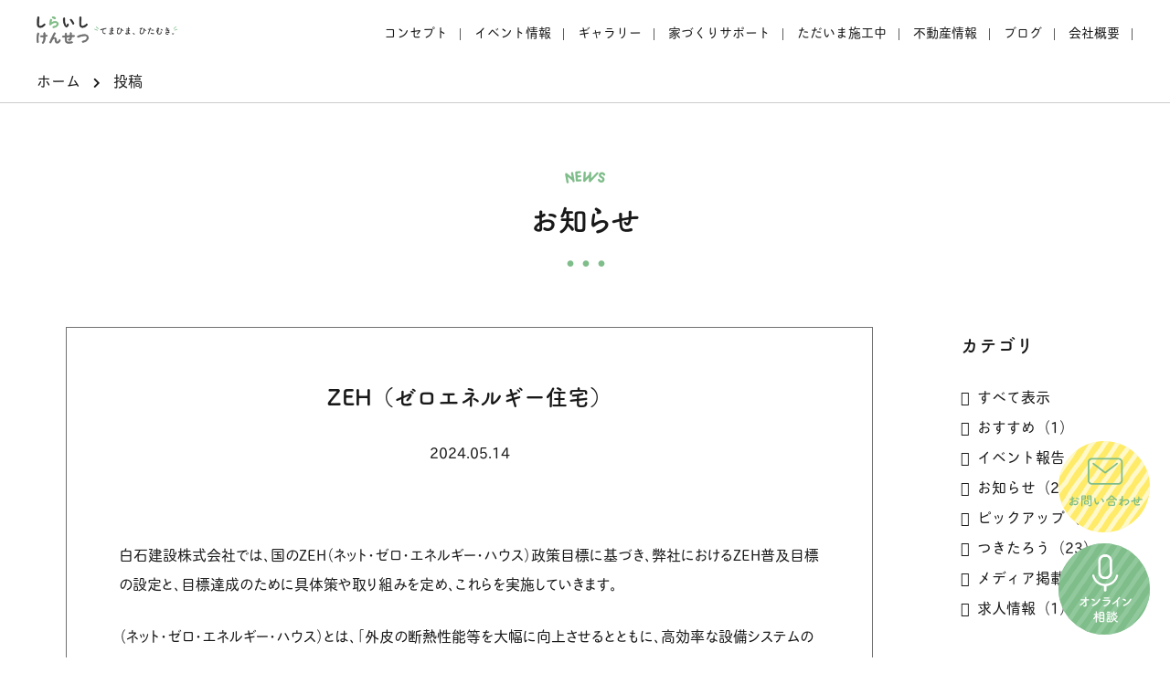

--- FILE ---
content_type: text/html; charset=UTF-8
request_url: https://shiraishikensetsu.co.jp/2024/05/
body_size: 99972
content:
<!doctype html>
<html lang="ja">
<head>
	<meta charset="UTF-8">

	<meta name="viewport" content="width=device-width, initial-scale=1">	
	
	
	<link rel="profile" href="https://gmpg.org/xfn/11">
	

<script>
  (function(d) {
    var config = {
      kitId: 'fbu0det',
      scriptTimeout: 3000,
      async: true
    },
    h=d.documentElement,t=setTimeout(function(){h.className=h.className.replace(/\bwf-loading\b/g,"")+" wf-inactive";},config.scriptTimeout),tk=d.createElement("script"),f=false,s=d.getElementsByTagName("script")[0],a;h.className+=" wf-loading";tk.src='https://use.typekit.net/'+config.kitId+'.js';tk.async=true;tk.onload=tk.onreadystatechange=function(){a=this.readyState;if(f||a&&a!="complete"&&a!="loaded")return;f=true;clearTimeout(t);try{Typekit.load(config)}catch(e){}};s.parentNode.insertBefore(tk,s)
  })(document);
</script>
<!--
<link rel="stylesheet" href="https://use.typekit.net/fbu0det.css">
-->

	<title>2024年5月 &#8211; てまひま、ひたむき。白石建設株式会社 │ 平戸市・佐世保市・松浦市・佐々町・田平町</title>
<link rel='dns-prefetch' href='//code.jquery.com' />
<link rel='dns-prefetch' href='//fonts.googleapis.com' />
<link rel='dns-prefetch' href='//s.w.org' />
<link rel="alternate" type="application/rss+xml" title="てまひま、ひたむき。白石建設株式会社 │ 平戸市・佐世保市・松浦市・佐々町・田平町 &raquo; フィード" href="https://shiraishikensetsu.co.jp/feed/" />
<link rel="alternate" type="application/rss+xml" title="てまひま、ひたむき。白石建設株式会社 │ 平戸市・佐世保市・松浦市・佐々町・田平町 &raquo; コメントフィード" href="https://shiraishikensetsu.co.jp/comments/feed/" />
<link rel='stylesheet' id='googlefonts-css'  href='https://fonts.googleapis.com/css2?family=Noto+Sans+JP%3Awght%40400%3B700&#038;display=swap&#038;ver=5.6.16' media='all' />
<link rel='stylesheet' id='font-awesome-css'  href='https://shiraishikensetsu.co.jp/wp_shiraishi/wp-content/themes/shiraishi/croquis/tools/fontawesome/css/all.css?ver=20200309' media='all' />
<link rel='stylesheet' id='flexiblegs-css'  href='https://shiraishikensetsu.co.jp/wp_shiraishi/wp-content/themes/shiraishi/croquis/tools/flex/flexiblegs.min.css?ver=20200309' media='all' />
<link rel='stylesheet' id='slick_css-css'  href='https://shiraishikensetsu.co.jp/wp_shiraishi/wp-content/themes/shiraishi/croquis/tools/slick/slick.css?ver=20200309' media='all' />
<link rel='stylesheet' id='slick_theme_css-css'  href='https://shiraishikensetsu.co.jp/wp_shiraishi/wp-content/themes/shiraishi/croquis/tools/slick/slick-theme.css?ver=20200309' media='all' />
<link rel='stylesheet' id='shiraishi-style-css'  href='https://shiraishikensetsu.co.jp/wp_shiraishi/wp-content/themes/shiraishi/style.css?ver=1.0.0' media='all' />
<link rel='stylesheet' id='croquis-css'  href='https://shiraishikensetsu.co.jp/wp_shiraishi/wp-content/themes/shiraishi/croquis/css/croquis.css?ver=20200511' media='all' />
<link rel='stylesheet' id='mwwp_css-css'  href='https://shiraishikensetsu.co.jp/wp_shiraishi/wp-content/themes/shiraishi/croquis/css/style_mwwp.css?ver=20200313' media='all' />
<link rel='stylesheet' id='my_style-css'  href='https://shiraishikensetsu.co.jp/wp_shiraishi/wp-content/themes/shiraishi/croquis/css/my_style.css?ver=20210202' media='all' />
<link rel='stylesheet' id='my_style_sp-css'  href='https://shiraishikensetsu.co.jp/wp_shiraishi/wp-content/themes/shiraishi/croquis/css/my_style_sp.css?ver=20200511' media='all' />
<link rel='stylesheet' id='wp-block-library-css'  href='https://shiraishikensetsu.co.jp/wp_shiraishi/wp-includes/css/dist/block-library/style.min.css?ver=5.6.16' media='all' />
<link rel='stylesheet' id='lbwps-styles-photoswipe5-main-css'  href='https://shiraishikensetsu.co.jp/wp_shiraishi/wp-content/plugins/lightbox-photoswipe/assets/ps5/styles/main.css?ver=5.6.2' media='all' />
<style id='extendify-gutenberg-patterns-and-templates-utilities-inline-css'>
.ext-absolute{position:absolute!important}.ext-relative{position:relative!important}.ext-top-base{top:var(--wp--style--block-gap,1.75rem)!important}.ext-top-lg{top:var(--extendify--spacing--large)!important}.ext--top-base{top:calc(var(--wp--style--block-gap, 1.75rem)*-1)!important}.ext--top-lg{top:calc(var(--extendify--spacing--large)*-1)!important}.ext-right-base{right:var(--wp--style--block-gap,1.75rem)!important}.ext-right-lg{right:var(--extendify--spacing--large)!important}.ext--right-base{right:calc(var(--wp--style--block-gap, 1.75rem)*-1)!important}.ext--right-lg{right:calc(var(--extendify--spacing--large)*-1)!important}.ext-bottom-base{bottom:var(--wp--style--block-gap,1.75rem)!important}.ext-bottom-lg{bottom:var(--extendify--spacing--large)!important}.ext--bottom-base{bottom:calc(var(--wp--style--block-gap, 1.75rem)*-1)!important}.ext--bottom-lg{bottom:calc(var(--extendify--spacing--large)*-1)!important}.ext-left-base{left:var(--wp--style--block-gap,1.75rem)!important}.ext-left-lg{left:var(--extendify--spacing--large)!important}.ext--left-base{left:calc(var(--wp--style--block-gap, 1.75rem)*-1)!important}.ext--left-lg{left:calc(var(--extendify--spacing--large)*-1)!important}.ext-order-1{order:1!important}.ext-order-2{order:2!important}.ext-col-auto{grid-column:auto!important}.ext-col-span-1{grid-column:span 1/span 1!important}.ext-col-span-2{grid-column:span 2/span 2!important}.ext-col-span-3{grid-column:span 3/span 3!important}.ext-col-span-4{grid-column:span 4/span 4!important}.ext-col-span-5{grid-column:span 5/span 5!important}.ext-col-span-6{grid-column:span 6/span 6!important}.ext-col-span-7{grid-column:span 7/span 7!important}.ext-col-span-8{grid-column:span 8/span 8!important}.ext-col-span-9{grid-column:span 9/span 9!important}.ext-col-span-10{grid-column:span 10/span 10!important}.ext-col-span-11{grid-column:span 11/span 11!important}.ext-col-span-12{grid-column:span 12/span 12!important}.ext-col-span-full{grid-column:1/-1!important}.ext-col-start-1{grid-column-start:1!important}.ext-col-start-2{grid-column-start:2!important}.ext-col-start-3{grid-column-start:3!important}.ext-col-start-4{grid-column-start:4!important}.ext-col-start-5{grid-column-start:5!important}.ext-col-start-6{grid-column-start:6!important}.ext-col-start-7{grid-column-start:7!important}.ext-col-start-8{grid-column-start:8!important}.ext-col-start-9{grid-column-start:9!important}.ext-col-start-10{grid-column-start:10!important}.ext-col-start-11{grid-column-start:11!important}.ext-col-start-12{grid-column-start:12!important}.ext-col-start-13{grid-column-start:13!important}.ext-col-start-auto{grid-column-start:auto!important}.ext-col-end-1{grid-column-end:1!important}.ext-col-end-2{grid-column-end:2!important}.ext-col-end-3{grid-column-end:3!important}.ext-col-end-4{grid-column-end:4!important}.ext-col-end-5{grid-column-end:5!important}.ext-col-end-6{grid-column-end:6!important}.ext-col-end-7{grid-column-end:7!important}.ext-col-end-8{grid-column-end:8!important}.ext-col-end-9{grid-column-end:9!important}.ext-col-end-10{grid-column-end:10!important}.ext-col-end-11{grid-column-end:11!important}.ext-col-end-12{grid-column-end:12!important}.ext-col-end-13{grid-column-end:13!important}.ext-col-end-auto{grid-column-end:auto!important}.ext-row-auto{grid-row:auto!important}.ext-row-span-1{grid-row:span 1/span 1!important}.ext-row-span-2{grid-row:span 2/span 2!important}.ext-row-span-3{grid-row:span 3/span 3!important}.ext-row-span-4{grid-row:span 4/span 4!important}.ext-row-span-5{grid-row:span 5/span 5!important}.ext-row-span-6{grid-row:span 6/span 6!important}.ext-row-span-full{grid-row:1/-1!important}.ext-row-start-1{grid-row-start:1!important}.ext-row-start-2{grid-row-start:2!important}.ext-row-start-3{grid-row-start:3!important}.ext-row-start-4{grid-row-start:4!important}.ext-row-start-5{grid-row-start:5!important}.ext-row-start-6{grid-row-start:6!important}.ext-row-start-7{grid-row-start:7!important}.ext-row-start-auto{grid-row-start:auto!important}.ext-row-end-1{grid-row-end:1!important}.ext-row-end-2{grid-row-end:2!important}.ext-row-end-3{grid-row-end:3!important}.ext-row-end-4{grid-row-end:4!important}.ext-row-end-5{grid-row-end:5!important}.ext-row-end-6{grid-row-end:6!important}.ext-row-end-7{grid-row-end:7!important}.ext-row-end-auto{grid-row-end:auto!important}.ext-m-0:not([style*=margin]){margin:0!important}.ext-m-auto:not([style*=margin]){margin:auto!important}.ext-m-base:not([style*=margin]){margin:var(--wp--style--block-gap,1.75rem)!important}.ext-m-lg:not([style*=margin]){margin:var(--extendify--spacing--large)!important}.ext--m-base:not([style*=margin]){margin:calc(var(--wp--style--block-gap, 1.75rem)*-1)!important}.ext--m-lg:not([style*=margin]){margin:calc(var(--extendify--spacing--large)*-1)!important}.ext-mx-0:not([style*=margin]){margin-left:0!important;margin-right:0!important}.ext-mx-auto:not([style*=margin]){margin-left:auto!important;margin-right:auto!important}.ext-mx-base:not([style*=margin]){margin-left:var(--wp--style--block-gap,1.75rem)!important;margin-right:var(--wp--style--block-gap,1.75rem)!important}.ext-mx-lg:not([style*=margin]){margin-left:var(--extendify--spacing--large)!important;margin-right:var(--extendify--spacing--large)!important}.ext--mx-base:not([style*=margin]){margin-left:calc(var(--wp--style--block-gap, 1.75rem)*-1)!important;margin-right:calc(var(--wp--style--block-gap, 1.75rem)*-1)!important}.ext--mx-lg:not([style*=margin]){margin-left:calc(var(--extendify--spacing--large)*-1)!important;margin-right:calc(var(--extendify--spacing--large)*-1)!important}.ext-my-0:not([style*=margin]){margin-bottom:0!important;margin-top:0!important}.ext-my-auto:not([style*=margin]){margin-bottom:auto!important;margin-top:auto!important}.ext-my-base:not([style*=margin]){margin-bottom:var(--wp--style--block-gap,1.75rem)!important;margin-top:var(--wp--style--block-gap,1.75rem)!important}.ext-my-lg:not([style*=margin]){margin-bottom:var(--extendify--spacing--large)!important;margin-top:var(--extendify--spacing--large)!important}.ext--my-base:not([style*=margin]){margin-bottom:calc(var(--wp--style--block-gap, 1.75rem)*-1)!important;margin-top:calc(var(--wp--style--block-gap, 1.75rem)*-1)!important}.ext--my-lg:not([style*=margin]){margin-bottom:calc(var(--extendify--spacing--large)*-1)!important;margin-top:calc(var(--extendify--spacing--large)*-1)!important}.ext-mt-0:not([style*=margin]){margin-top:0!important}.ext-mt-auto:not([style*=margin]){margin-top:auto!important}.ext-mt-base:not([style*=margin]){margin-top:var(--wp--style--block-gap,1.75rem)!important}.ext-mt-lg:not([style*=margin]){margin-top:var(--extendify--spacing--large)!important}.ext--mt-base:not([style*=margin]){margin-top:calc(var(--wp--style--block-gap, 1.75rem)*-1)!important}.ext--mt-lg:not([style*=margin]){margin-top:calc(var(--extendify--spacing--large)*-1)!important}.ext-mr-0:not([style*=margin]){margin-right:0!important}.ext-mr-auto:not([style*=margin]){margin-right:auto!important}.ext-mr-base:not([style*=margin]){margin-right:var(--wp--style--block-gap,1.75rem)!important}.ext-mr-lg:not([style*=margin]){margin-right:var(--extendify--spacing--large)!important}.ext--mr-base:not([style*=margin]){margin-right:calc(var(--wp--style--block-gap, 1.75rem)*-1)!important}.ext--mr-lg:not([style*=margin]){margin-right:calc(var(--extendify--spacing--large)*-1)!important}.ext-mb-0:not([style*=margin]){margin-bottom:0!important}.ext-mb-auto:not([style*=margin]){margin-bottom:auto!important}.ext-mb-base:not([style*=margin]){margin-bottom:var(--wp--style--block-gap,1.75rem)!important}.ext-mb-lg:not([style*=margin]){margin-bottom:var(--extendify--spacing--large)!important}.ext--mb-base:not([style*=margin]){margin-bottom:calc(var(--wp--style--block-gap, 1.75rem)*-1)!important}.ext--mb-lg:not([style*=margin]){margin-bottom:calc(var(--extendify--spacing--large)*-1)!important}.ext-ml-0:not([style*=margin]){margin-left:0!important}.ext-ml-auto:not([style*=margin]){margin-left:auto!important}.ext-ml-base:not([style*=margin]){margin-left:var(--wp--style--block-gap,1.75rem)!important}.ext-ml-lg:not([style*=margin]){margin-left:var(--extendify--spacing--large)!important}.ext--ml-base:not([style*=margin]){margin-left:calc(var(--wp--style--block-gap, 1.75rem)*-1)!important}.ext--ml-lg:not([style*=margin]){margin-left:calc(var(--extendify--spacing--large)*-1)!important}.ext-block{display:block!important}.ext-inline-block{display:inline-block!important}.ext-inline{display:inline!important}.ext-flex{display:flex!important}.ext-inline-flex{display:inline-flex!important}.ext-grid{display:grid!important}.ext-inline-grid{display:inline-grid!important}.ext-hidden{display:none!important}.ext-w-auto{width:auto!important}.ext-w-full{width:100%!important}.ext-max-w-full{max-width:100%!important}.ext-flex-1{flex:1 1 0%!important}.ext-flex-auto{flex:1 1 auto!important}.ext-flex-initial{flex:0 1 auto!important}.ext-flex-none{flex:none!important}.ext-flex-shrink-0{flex-shrink:0!important}.ext-flex-shrink{flex-shrink:1!important}.ext-flex-grow-0{flex-grow:0!important}.ext-flex-grow{flex-grow:1!important}.ext-list-none{list-style-type:none!important}.ext-grid-cols-1{grid-template-columns:repeat(1,minmax(0,1fr))!important}.ext-grid-cols-2{grid-template-columns:repeat(2,minmax(0,1fr))!important}.ext-grid-cols-3{grid-template-columns:repeat(3,minmax(0,1fr))!important}.ext-grid-cols-4{grid-template-columns:repeat(4,minmax(0,1fr))!important}.ext-grid-cols-5{grid-template-columns:repeat(5,minmax(0,1fr))!important}.ext-grid-cols-6{grid-template-columns:repeat(6,minmax(0,1fr))!important}.ext-grid-cols-7{grid-template-columns:repeat(7,minmax(0,1fr))!important}.ext-grid-cols-8{grid-template-columns:repeat(8,minmax(0,1fr))!important}.ext-grid-cols-9{grid-template-columns:repeat(9,minmax(0,1fr))!important}.ext-grid-cols-10{grid-template-columns:repeat(10,minmax(0,1fr))!important}.ext-grid-cols-11{grid-template-columns:repeat(11,minmax(0,1fr))!important}.ext-grid-cols-12{grid-template-columns:repeat(12,minmax(0,1fr))!important}.ext-grid-cols-none{grid-template-columns:none!important}.ext-grid-rows-1{grid-template-rows:repeat(1,minmax(0,1fr))!important}.ext-grid-rows-2{grid-template-rows:repeat(2,minmax(0,1fr))!important}.ext-grid-rows-3{grid-template-rows:repeat(3,minmax(0,1fr))!important}.ext-grid-rows-4{grid-template-rows:repeat(4,minmax(0,1fr))!important}.ext-grid-rows-5{grid-template-rows:repeat(5,minmax(0,1fr))!important}.ext-grid-rows-6{grid-template-rows:repeat(6,minmax(0,1fr))!important}.ext-grid-rows-none{grid-template-rows:none!important}.ext-flex-row{flex-direction:row!important}.ext-flex-row-reverse{flex-direction:row-reverse!important}.ext-flex-col{flex-direction:column!important}.ext-flex-col-reverse{flex-direction:column-reverse!important}.ext-flex-wrap{flex-wrap:wrap!important}.ext-flex-wrap-reverse{flex-wrap:wrap-reverse!important}.ext-flex-nowrap{flex-wrap:nowrap!important}.ext-items-start{align-items:flex-start!important}.ext-items-end{align-items:flex-end!important}.ext-items-center{align-items:center!important}.ext-items-baseline{align-items:baseline!important}.ext-items-stretch{align-items:stretch!important}.ext-justify-start{justify-content:flex-start!important}.ext-justify-end{justify-content:flex-end!important}.ext-justify-center{justify-content:center!important}.ext-justify-between{justify-content:space-between!important}.ext-justify-around{justify-content:space-around!important}.ext-justify-evenly{justify-content:space-evenly!important}.ext-justify-items-start{justify-items:start!important}.ext-justify-items-end{justify-items:end!important}.ext-justify-items-center{justify-items:center!important}.ext-justify-items-stretch{justify-items:stretch!important}.ext-gap-0{gap:0!important}.ext-gap-base{gap:var(--wp--style--block-gap,1.75rem)!important}.ext-gap-lg{gap:var(--extendify--spacing--large)!important}.ext-gap-x-0{-moz-column-gap:0!important;column-gap:0!important}.ext-gap-x-base{-moz-column-gap:var(--wp--style--block-gap,1.75rem)!important;column-gap:var(--wp--style--block-gap,1.75rem)!important}.ext-gap-x-lg{-moz-column-gap:var(--extendify--spacing--large)!important;column-gap:var(--extendify--spacing--large)!important}.ext-gap-y-0{row-gap:0!important}.ext-gap-y-base{row-gap:var(--wp--style--block-gap,1.75rem)!important}.ext-gap-y-lg{row-gap:var(--extendify--spacing--large)!important}.ext-justify-self-auto{justify-self:auto!important}.ext-justify-self-start{justify-self:start!important}.ext-justify-self-end{justify-self:end!important}.ext-justify-self-center{justify-self:center!important}.ext-justify-self-stretch{justify-self:stretch!important}.ext-rounded-none{border-radius:0!important}.ext-rounded-full{border-radius:9999px!important}.ext-rounded-t-none{border-top-left-radius:0!important;border-top-right-radius:0!important}.ext-rounded-t-full{border-top-left-radius:9999px!important;border-top-right-radius:9999px!important}.ext-rounded-r-none{border-bottom-right-radius:0!important;border-top-right-radius:0!important}.ext-rounded-r-full{border-bottom-right-radius:9999px!important;border-top-right-radius:9999px!important}.ext-rounded-b-none{border-bottom-left-radius:0!important;border-bottom-right-radius:0!important}.ext-rounded-b-full{border-bottom-left-radius:9999px!important;border-bottom-right-radius:9999px!important}.ext-rounded-l-none{border-bottom-left-radius:0!important;border-top-left-radius:0!important}.ext-rounded-l-full{border-bottom-left-radius:9999px!important;border-top-left-radius:9999px!important}.ext-rounded-tl-none{border-top-left-radius:0!important}.ext-rounded-tl-full{border-top-left-radius:9999px!important}.ext-rounded-tr-none{border-top-right-radius:0!important}.ext-rounded-tr-full{border-top-right-radius:9999px!important}.ext-rounded-br-none{border-bottom-right-radius:0!important}.ext-rounded-br-full{border-bottom-right-radius:9999px!important}.ext-rounded-bl-none{border-bottom-left-radius:0!important}.ext-rounded-bl-full{border-bottom-left-radius:9999px!important}.ext-border-0{border-width:0!important}.ext-border-t-0{border-top-width:0!important}.ext-border-r-0{border-right-width:0!important}.ext-border-b-0{border-bottom-width:0!important}.ext-border-l-0{border-left-width:0!important}.ext-p-0:not([style*=padding]){padding:0!important}.ext-p-base:not([style*=padding]){padding:var(--wp--style--block-gap,1.75rem)!important}.ext-p-lg:not([style*=padding]){padding:var(--extendify--spacing--large)!important}.ext-px-0:not([style*=padding]){padding-left:0!important;padding-right:0!important}.ext-px-base:not([style*=padding]){padding-left:var(--wp--style--block-gap,1.75rem)!important;padding-right:var(--wp--style--block-gap,1.75rem)!important}.ext-px-lg:not([style*=padding]){padding-left:var(--extendify--spacing--large)!important;padding-right:var(--extendify--spacing--large)!important}.ext-py-0:not([style*=padding]){padding-bottom:0!important;padding-top:0!important}.ext-py-base:not([style*=padding]){padding-bottom:var(--wp--style--block-gap,1.75rem)!important;padding-top:var(--wp--style--block-gap,1.75rem)!important}.ext-py-lg:not([style*=padding]){padding-bottom:var(--extendify--spacing--large)!important;padding-top:var(--extendify--spacing--large)!important}.ext-pt-0:not([style*=padding]){padding-top:0!important}.ext-pt-base:not([style*=padding]){padding-top:var(--wp--style--block-gap,1.75rem)!important}.ext-pt-lg:not([style*=padding]){padding-top:var(--extendify--spacing--large)!important}.ext-pr-0:not([style*=padding]){padding-right:0!important}.ext-pr-base:not([style*=padding]){padding-right:var(--wp--style--block-gap,1.75rem)!important}.ext-pr-lg:not([style*=padding]){padding-right:var(--extendify--spacing--large)!important}.ext-pb-0:not([style*=padding]){padding-bottom:0!important}.ext-pb-base:not([style*=padding]){padding-bottom:var(--wp--style--block-gap,1.75rem)!important}.ext-pb-lg:not([style*=padding]){padding-bottom:var(--extendify--spacing--large)!important}.ext-pl-0:not([style*=padding]){padding-left:0!important}.ext-pl-base:not([style*=padding]){padding-left:var(--wp--style--block-gap,1.75rem)!important}.ext-pl-lg:not([style*=padding]){padding-left:var(--extendify--spacing--large)!important}.ext-text-left{text-align:left!important}.ext-text-center{text-align:center!important}.ext-text-right{text-align:right!important}.ext-leading-none{line-height:1!important}.ext-leading-tight{line-height:1.25!important}.ext-leading-snug{line-height:1.375!important}.ext-leading-normal{line-height:1.5!important}.ext-leading-relaxed{line-height:1.625!important}.ext-leading-loose{line-height:2!important}.clip-path--rhombus img{-webkit-clip-path:polygon(15% 6%,80% 29%,84% 93%,23% 69%);clip-path:polygon(15% 6%,80% 29%,84% 93%,23% 69%)}.clip-path--diamond img{-webkit-clip-path:polygon(5% 29%,60% 2%,91% 64%,36% 89%);clip-path:polygon(5% 29%,60% 2%,91% 64%,36% 89%)}.clip-path--rhombus-alt img{-webkit-clip-path:polygon(14% 9%,85% 24%,91% 89%,19% 76%);clip-path:polygon(14% 9%,85% 24%,91% 89%,19% 76%)}.wp-block-columns[class*=fullwidth-cols]{margin-bottom:unset}.wp-block-column.editor\:pointer-events-none{margin-bottom:0!important;margin-top:0!important}.is-root-container.block-editor-block-list__layout>[data-align=full]:not(:first-of-type)>.wp-block-column.editor\:pointer-events-none,.is-root-container.block-editor-block-list__layout>[data-align=wide]>.wp-block-column.editor\:pointer-events-none{margin-top:calc(var(--wp--style--block-gap, 28px)*-1)!important}.ext .wp-block-columns .wp-block-column[style*=padding]{padding-left:0!important;padding-right:0!important}.ext .wp-block-columns+.wp-block-columns:not([class*=mt-]):not([class*=my-]):not([style*=margin]){margin-top:0!important}[class*=fullwidth-cols] .wp-block-column:first-child,[class*=fullwidth-cols] .wp-block-group:first-child{margin-top:0}[class*=fullwidth-cols] .wp-block-column:last-child,[class*=fullwidth-cols] .wp-block-group:last-child{margin-bottom:0}[class*=fullwidth-cols] .wp-block-column:first-child>*,[class*=fullwidth-cols] .wp-block-column>:first-child{margin-top:0}.ext .is-not-stacked-on-mobile .wp-block-column,[class*=fullwidth-cols] .wp-block-column>:last-child{margin-bottom:0}.wp-block-columns[class*=fullwidth-cols]:not(.is-not-stacked-on-mobile)>.wp-block-column:not(:last-child){margin-bottom:var(--wp--style--block-gap,1.75rem)}@media (min-width:782px){.wp-block-columns[class*=fullwidth-cols]:not(.is-not-stacked-on-mobile)>.wp-block-column:not(:last-child){margin-bottom:0}}.wp-block-columns[class*=fullwidth-cols].is-not-stacked-on-mobile>.wp-block-column{margin-bottom:0!important}@media (min-width:600px) and (max-width:781px){.wp-block-columns[class*=fullwidth-cols]:not(.is-not-stacked-on-mobile)>.wp-block-column:nth-child(2n){margin-left:var(--wp--style--block-gap,2em)}}@media (max-width:781px){.tablet\:fullwidth-cols.wp-block-columns:not(.is-not-stacked-on-mobile){flex-wrap:wrap}.tablet\:fullwidth-cols.wp-block-columns:not(.is-not-stacked-on-mobile)>.wp-block-column,.tablet\:fullwidth-cols.wp-block-columns:not(.is-not-stacked-on-mobile)>.wp-block-column:not([style*=margin]){margin-left:0!important}.tablet\:fullwidth-cols.wp-block-columns:not(.is-not-stacked-on-mobile)>.wp-block-column{flex-basis:100%!important}}@media (max-width:1079px){.desktop\:fullwidth-cols.wp-block-columns:not(.is-not-stacked-on-mobile){flex-wrap:wrap}.desktop\:fullwidth-cols.wp-block-columns:not(.is-not-stacked-on-mobile)>.wp-block-column,.desktop\:fullwidth-cols.wp-block-columns:not(.is-not-stacked-on-mobile)>.wp-block-column:not([style*=margin]){margin-left:0!important}.desktop\:fullwidth-cols.wp-block-columns:not(.is-not-stacked-on-mobile)>.wp-block-column{flex-basis:100%!important}.desktop\:fullwidth-cols.wp-block-columns:not(.is-not-stacked-on-mobile)>.wp-block-column:not(:last-child){margin-bottom:var(--wp--style--block-gap,1.75rem)!important}}.direction-rtl{direction:rtl}.direction-ltr{direction:ltr}.is-style-inline-list{padding-left:0!important}.is-style-inline-list li{list-style-type:none!important}@media (min-width:782px){.is-style-inline-list li{display:inline!important;margin-right:var(--wp--style--block-gap,1.75rem)!important}}@media (min-width:782px){.is-style-inline-list li:first-child{margin-left:0!important}}@media (min-width:782px){.is-style-inline-list li:last-child{margin-right:0!important}}.bring-to-front{position:relative;z-index:10}.text-stroke{-webkit-text-stroke-color:var(--wp--preset--color--background)}.text-stroke,.text-stroke--primary{-webkit-text-stroke-width:var(
        --wp--custom--typography--text-stroke-width,2px
    )}.text-stroke--primary{-webkit-text-stroke-color:var(--wp--preset--color--primary)}.text-stroke--secondary{-webkit-text-stroke-width:var(
        --wp--custom--typography--text-stroke-width,2px
    );-webkit-text-stroke-color:var(--wp--preset--color--secondary)}.editor\:no-caption .block-editor-rich-text__editable{display:none!important}.editor\:no-inserter .wp-block-column:not(.is-selected)>.block-list-appender,.editor\:no-inserter .wp-block-cover__inner-container>.block-list-appender,.editor\:no-inserter .wp-block-group__inner-container>.block-list-appender,.editor\:no-inserter>.block-list-appender{display:none}.editor\:no-resize .components-resizable-box__handle,.editor\:no-resize .components-resizable-box__handle:after,.editor\:no-resize .components-resizable-box__side-handle:before{display:none;pointer-events:none}.editor\:no-resize .components-resizable-box__container{display:block}.editor\:pointer-events-none{pointer-events:none}.is-style-angled{justify-content:flex-end}.ext .is-style-angled>[class*=_inner-container],.is-style-angled{align-items:center}.is-style-angled .wp-block-cover__image-background,.is-style-angled .wp-block-cover__video-background{-webkit-clip-path:polygon(0 0,30% 0,50% 100%,0 100%);clip-path:polygon(0 0,30% 0,50% 100%,0 100%);z-index:1}@media (min-width:782px){.is-style-angled .wp-block-cover__image-background,.is-style-angled .wp-block-cover__video-background{-webkit-clip-path:polygon(0 0,55% 0,65% 100%,0 100%);clip-path:polygon(0 0,55% 0,65% 100%,0 100%)}}.has-foreground-color{color:var(--wp--preset--color--foreground,#000)!important}.has-foreground-background-color{background-color:var(--wp--preset--color--foreground,#000)!important}.has-background-color{color:var(--wp--preset--color--background,#fff)!important}.has-background-background-color{background-color:var(--wp--preset--color--background,#fff)!important}.has-primary-color{color:var(--wp--preset--color--primary,#4b5563)!important}.has-primary-background-color{background-color:var(--wp--preset--color--primary,#4b5563)!important}.has-secondary-color{color:var(--wp--preset--color--secondary,#9ca3af)!important}.has-secondary-background-color{background-color:var(--wp--preset--color--secondary,#9ca3af)!important}.ext.has-text-color h1,.ext.has-text-color h2,.ext.has-text-color h3,.ext.has-text-color h4,.ext.has-text-color h5,.ext.has-text-color h6,.ext.has-text-color p{color:currentColor}.has-white-color{color:var(--wp--preset--color--white,#fff)!important}.has-black-color{color:var(--wp--preset--color--black,#000)!important}.has-ext-foreground-background-color{background-color:var(
        --wp--preset--color--foreground,var(--wp--preset--color--black,#000)
    )!important}.has-ext-primary-background-color{background-color:var(
        --wp--preset--color--primary,var(--wp--preset--color--cyan-bluish-gray,#000)
    )!important}.wp-block-button__link.has-black-background-color{border-color:var(--wp--preset--color--black,#000)}.wp-block-button__link.has-white-background-color{border-color:var(--wp--preset--color--white,#fff)}.has-ext-small-font-size{font-size:var(--wp--preset--font-size--ext-small)!important}.has-ext-medium-font-size{font-size:var(--wp--preset--font-size--ext-medium)!important}.has-ext-large-font-size{font-size:var(--wp--preset--font-size--ext-large)!important;line-height:1.2}.has-ext-x-large-font-size{font-size:var(--wp--preset--font-size--ext-x-large)!important;line-height:1}.has-ext-xx-large-font-size{font-size:var(--wp--preset--font-size--ext-xx-large)!important;line-height:1}.has-ext-x-large-font-size:not([style*=line-height]),.has-ext-xx-large-font-size:not([style*=line-height]){line-height:1.1}.ext .wp-block-group>*{margin-bottom:0;margin-top:0}.ext .wp-block-group>*+*{margin-bottom:0}.ext .wp-block-group>*+*,.ext h2{margin-top:var(--wp--style--block-gap,1.75rem)}.ext h2{margin-bottom:var(--wp--style--block-gap,1.75rem)}.has-ext-x-large-font-size+h3,.has-ext-x-large-font-size+p{margin-top:.5rem}.ext .wp-block-buttons>.wp-block-button.wp-block-button__width-25{min-width:12rem;width:calc(25% - var(--wp--style--block-gap, .5em)*.75)}.ext .ext-grid>[class*=_inner-container]{display:grid}.ext>[class*=_inner-container]>.ext-grid:not([class*=columns]),.ext>[class*=_inner-container]>.wp-block>.ext-grid:not([class*=columns]){display:initial!important}.ext .ext-grid-cols-1>[class*=_inner-container]{grid-template-columns:repeat(1,minmax(0,1fr))!important}.ext .ext-grid-cols-2>[class*=_inner-container]{grid-template-columns:repeat(2,minmax(0,1fr))!important}.ext .ext-grid-cols-3>[class*=_inner-container]{grid-template-columns:repeat(3,minmax(0,1fr))!important}.ext .ext-grid-cols-4>[class*=_inner-container]{grid-template-columns:repeat(4,minmax(0,1fr))!important}.ext .ext-grid-cols-5>[class*=_inner-container]{grid-template-columns:repeat(5,minmax(0,1fr))!important}.ext .ext-grid-cols-6>[class*=_inner-container]{grid-template-columns:repeat(6,minmax(0,1fr))!important}.ext .ext-grid-cols-7>[class*=_inner-container]{grid-template-columns:repeat(7,minmax(0,1fr))!important}.ext .ext-grid-cols-8>[class*=_inner-container]{grid-template-columns:repeat(8,minmax(0,1fr))!important}.ext .ext-grid-cols-9>[class*=_inner-container]{grid-template-columns:repeat(9,minmax(0,1fr))!important}.ext .ext-grid-cols-10>[class*=_inner-container]{grid-template-columns:repeat(10,minmax(0,1fr))!important}.ext .ext-grid-cols-11>[class*=_inner-container]{grid-template-columns:repeat(11,minmax(0,1fr))!important}.ext .ext-grid-cols-12>[class*=_inner-container]{grid-template-columns:repeat(12,minmax(0,1fr))!important}.ext .ext-grid-cols-13>[class*=_inner-container]{grid-template-columns:repeat(13,minmax(0,1fr))!important}.ext .ext-grid-cols-none>[class*=_inner-container]{grid-template-columns:none!important}.ext .ext-grid-rows-1>[class*=_inner-container]{grid-template-rows:repeat(1,minmax(0,1fr))!important}.ext .ext-grid-rows-2>[class*=_inner-container]{grid-template-rows:repeat(2,minmax(0,1fr))!important}.ext .ext-grid-rows-3>[class*=_inner-container]{grid-template-rows:repeat(3,minmax(0,1fr))!important}.ext .ext-grid-rows-4>[class*=_inner-container]{grid-template-rows:repeat(4,minmax(0,1fr))!important}.ext .ext-grid-rows-5>[class*=_inner-container]{grid-template-rows:repeat(5,minmax(0,1fr))!important}.ext .ext-grid-rows-6>[class*=_inner-container]{grid-template-rows:repeat(6,minmax(0,1fr))!important}.ext .ext-grid-rows-none>[class*=_inner-container]{grid-template-rows:none!important}.ext .ext-items-start>[class*=_inner-container]{align-items:flex-start!important}.ext .ext-items-end>[class*=_inner-container]{align-items:flex-end!important}.ext .ext-items-center>[class*=_inner-container]{align-items:center!important}.ext .ext-items-baseline>[class*=_inner-container]{align-items:baseline!important}.ext .ext-items-stretch>[class*=_inner-container]{align-items:stretch!important}.ext.wp-block-group>:last-child{margin-bottom:0}.ext .wp-block-group__inner-container{padding:0!important}.ext.has-background{padding-left:var(--wp--style--block-gap,1.75rem);padding-right:var(--wp--style--block-gap,1.75rem)}.ext [class*=inner-container]>.alignwide [class*=inner-container],.ext [class*=inner-container]>[data-align=wide] [class*=inner-container]{max-width:var(--responsive--alignwide-width,120rem)}.ext [class*=inner-container]>.alignwide [class*=inner-container]>*,.ext [class*=inner-container]>[data-align=wide] [class*=inner-container]>*{max-width:100%!important}.ext .wp-block-image{position:relative;text-align:center}.ext .wp-block-image img{display:inline-block;vertical-align:middle}body{--extendify--spacing--large:var(
        --wp--custom--spacing--large,clamp(2em,8vw,8em)
    );--wp--preset--font-size--ext-small:1rem;--wp--preset--font-size--ext-medium:1.125rem;--wp--preset--font-size--ext-large:clamp(1.65rem,3.5vw,2.15rem);--wp--preset--font-size--ext-x-large:clamp(3rem,6vw,4.75rem);--wp--preset--font-size--ext-xx-large:clamp(3.25rem,7.5vw,5.75rem);--wp--preset--color--black:#000;--wp--preset--color--white:#fff}.ext *{box-sizing:border-box}.block-editor-block-preview__content-iframe .ext [data-type="core/spacer"] .components-resizable-box__container{background:transparent!important}.block-editor-block-preview__content-iframe .ext [data-type="core/spacer"] .block-library-spacer__resize-container:before{display:none!important}.ext .wp-block-group__inner-container figure.wp-block-gallery.alignfull{margin-bottom:unset;margin-top:unset}.ext .alignwide{margin-left:auto!important;margin-right:auto!important}.is-root-container.block-editor-block-list__layout>[data-align=full]:not(:first-of-type)>.ext-my-0,.is-root-container.block-editor-block-list__layout>[data-align=wide]>.ext-my-0:not([style*=margin]){margin-top:calc(var(--wp--style--block-gap, 28px)*-1)!important}.block-editor-block-preview__content-iframe .preview\:min-h-50{min-height:50vw!important}.block-editor-block-preview__content-iframe .preview\:min-h-60{min-height:60vw!important}.block-editor-block-preview__content-iframe .preview\:min-h-70{min-height:70vw!important}.block-editor-block-preview__content-iframe .preview\:min-h-80{min-height:80vw!important}.block-editor-block-preview__content-iframe .preview\:min-h-100{min-height:100vw!important}.ext-mr-0.alignfull:not([style*=margin]):not([style*=margin]){margin-right:0!important}.ext-ml-0:not([style*=margin]):not([style*=margin]){margin-left:0!important}.is-root-container .wp-block[data-align=full]>.ext-mx-0:not([style*=margin]):not([style*=margin]){margin-left:calc(var(--wp--custom--spacing--outer, 0)*1)!important;margin-right:calc(var(--wp--custom--spacing--outer, 0)*1)!important;overflow:hidden;width:unset}@media (min-width:782px){.tablet\:ext-absolute{position:absolute!important}.tablet\:ext-relative{position:relative!important}.tablet\:ext-top-base{top:var(--wp--style--block-gap,1.75rem)!important}.tablet\:ext-top-lg{top:var(--extendify--spacing--large)!important}.tablet\:ext--top-base{top:calc(var(--wp--style--block-gap, 1.75rem)*-1)!important}.tablet\:ext--top-lg{top:calc(var(--extendify--spacing--large)*-1)!important}.tablet\:ext-right-base{right:var(--wp--style--block-gap,1.75rem)!important}.tablet\:ext-right-lg{right:var(--extendify--spacing--large)!important}.tablet\:ext--right-base{right:calc(var(--wp--style--block-gap, 1.75rem)*-1)!important}.tablet\:ext--right-lg{right:calc(var(--extendify--spacing--large)*-1)!important}.tablet\:ext-bottom-base{bottom:var(--wp--style--block-gap,1.75rem)!important}.tablet\:ext-bottom-lg{bottom:var(--extendify--spacing--large)!important}.tablet\:ext--bottom-base{bottom:calc(var(--wp--style--block-gap, 1.75rem)*-1)!important}.tablet\:ext--bottom-lg{bottom:calc(var(--extendify--spacing--large)*-1)!important}.tablet\:ext-left-base{left:var(--wp--style--block-gap,1.75rem)!important}.tablet\:ext-left-lg{left:var(--extendify--spacing--large)!important}.tablet\:ext--left-base{left:calc(var(--wp--style--block-gap, 1.75rem)*-1)!important}.tablet\:ext--left-lg{left:calc(var(--extendify--spacing--large)*-1)!important}.tablet\:ext-order-1{order:1!important}.tablet\:ext-order-2{order:2!important}.tablet\:ext-m-0:not([style*=margin]){margin:0!important}.tablet\:ext-m-auto:not([style*=margin]){margin:auto!important}.tablet\:ext-m-base:not([style*=margin]){margin:var(--wp--style--block-gap,1.75rem)!important}.tablet\:ext-m-lg:not([style*=margin]){margin:var(--extendify--spacing--large)!important}.tablet\:ext--m-base:not([style*=margin]){margin:calc(var(--wp--style--block-gap, 1.75rem)*-1)!important}.tablet\:ext--m-lg:not([style*=margin]){margin:calc(var(--extendify--spacing--large)*-1)!important}.tablet\:ext-mx-0:not([style*=margin]){margin-left:0!important;margin-right:0!important}.tablet\:ext-mx-auto:not([style*=margin]){margin-left:auto!important;margin-right:auto!important}.tablet\:ext-mx-base:not([style*=margin]){margin-left:var(--wp--style--block-gap,1.75rem)!important;margin-right:var(--wp--style--block-gap,1.75rem)!important}.tablet\:ext-mx-lg:not([style*=margin]){margin-left:var(--extendify--spacing--large)!important;margin-right:var(--extendify--spacing--large)!important}.tablet\:ext--mx-base:not([style*=margin]){margin-left:calc(var(--wp--style--block-gap, 1.75rem)*-1)!important;margin-right:calc(var(--wp--style--block-gap, 1.75rem)*-1)!important}.tablet\:ext--mx-lg:not([style*=margin]){margin-left:calc(var(--extendify--spacing--large)*-1)!important;margin-right:calc(var(--extendify--spacing--large)*-1)!important}.tablet\:ext-my-0:not([style*=margin]){margin-bottom:0!important;margin-top:0!important}.tablet\:ext-my-auto:not([style*=margin]){margin-bottom:auto!important;margin-top:auto!important}.tablet\:ext-my-base:not([style*=margin]){margin-bottom:var(--wp--style--block-gap,1.75rem)!important;margin-top:var(--wp--style--block-gap,1.75rem)!important}.tablet\:ext-my-lg:not([style*=margin]){margin-bottom:var(--extendify--spacing--large)!important;margin-top:var(--extendify--spacing--large)!important}.tablet\:ext--my-base:not([style*=margin]){margin-bottom:calc(var(--wp--style--block-gap, 1.75rem)*-1)!important;margin-top:calc(var(--wp--style--block-gap, 1.75rem)*-1)!important}.tablet\:ext--my-lg:not([style*=margin]){margin-bottom:calc(var(--extendify--spacing--large)*-1)!important;margin-top:calc(var(--extendify--spacing--large)*-1)!important}.tablet\:ext-mt-0:not([style*=margin]){margin-top:0!important}.tablet\:ext-mt-auto:not([style*=margin]){margin-top:auto!important}.tablet\:ext-mt-base:not([style*=margin]){margin-top:var(--wp--style--block-gap,1.75rem)!important}.tablet\:ext-mt-lg:not([style*=margin]){margin-top:var(--extendify--spacing--large)!important}.tablet\:ext--mt-base:not([style*=margin]){margin-top:calc(var(--wp--style--block-gap, 1.75rem)*-1)!important}.tablet\:ext--mt-lg:not([style*=margin]){margin-top:calc(var(--extendify--spacing--large)*-1)!important}.tablet\:ext-mr-0:not([style*=margin]){margin-right:0!important}.tablet\:ext-mr-auto:not([style*=margin]){margin-right:auto!important}.tablet\:ext-mr-base:not([style*=margin]){margin-right:var(--wp--style--block-gap,1.75rem)!important}.tablet\:ext-mr-lg:not([style*=margin]){margin-right:var(--extendify--spacing--large)!important}.tablet\:ext--mr-base:not([style*=margin]){margin-right:calc(var(--wp--style--block-gap, 1.75rem)*-1)!important}.tablet\:ext--mr-lg:not([style*=margin]){margin-right:calc(var(--extendify--spacing--large)*-1)!important}.tablet\:ext-mb-0:not([style*=margin]){margin-bottom:0!important}.tablet\:ext-mb-auto:not([style*=margin]){margin-bottom:auto!important}.tablet\:ext-mb-base:not([style*=margin]){margin-bottom:var(--wp--style--block-gap,1.75rem)!important}.tablet\:ext-mb-lg:not([style*=margin]){margin-bottom:var(--extendify--spacing--large)!important}.tablet\:ext--mb-base:not([style*=margin]){margin-bottom:calc(var(--wp--style--block-gap, 1.75rem)*-1)!important}.tablet\:ext--mb-lg:not([style*=margin]){margin-bottom:calc(var(--extendify--spacing--large)*-1)!important}.tablet\:ext-ml-0:not([style*=margin]){margin-left:0!important}.tablet\:ext-ml-auto:not([style*=margin]){margin-left:auto!important}.tablet\:ext-ml-base:not([style*=margin]){margin-left:var(--wp--style--block-gap,1.75rem)!important}.tablet\:ext-ml-lg:not([style*=margin]){margin-left:var(--extendify--spacing--large)!important}.tablet\:ext--ml-base:not([style*=margin]){margin-left:calc(var(--wp--style--block-gap, 1.75rem)*-1)!important}.tablet\:ext--ml-lg:not([style*=margin]){margin-left:calc(var(--extendify--spacing--large)*-1)!important}.tablet\:ext-block{display:block!important}.tablet\:ext-inline-block{display:inline-block!important}.tablet\:ext-inline{display:inline!important}.tablet\:ext-flex{display:flex!important}.tablet\:ext-inline-flex{display:inline-flex!important}.tablet\:ext-grid{display:grid!important}.tablet\:ext-inline-grid{display:inline-grid!important}.tablet\:ext-hidden{display:none!important}.tablet\:ext-w-auto{width:auto!important}.tablet\:ext-w-full{width:100%!important}.tablet\:ext-max-w-full{max-width:100%!important}.tablet\:ext-flex-1{flex:1 1 0%!important}.tablet\:ext-flex-auto{flex:1 1 auto!important}.tablet\:ext-flex-initial{flex:0 1 auto!important}.tablet\:ext-flex-none{flex:none!important}.tablet\:ext-flex-shrink-0{flex-shrink:0!important}.tablet\:ext-flex-shrink{flex-shrink:1!important}.tablet\:ext-flex-grow-0{flex-grow:0!important}.tablet\:ext-flex-grow{flex-grow:1!important}.tablet\:ext-list-none{list-style-type:none!important}.tablet\:ext-grid-cols-1{grid-template-columns:repeat(1,minmax(0,1fr))!important}.tablet\:ext-grid-cols-2{grid-template-columns:repeat(2,minmax(0,1fr))!important}.tablet\:ext-grid-cols-3{grid-template-columns:repeat(3,minmax(0,1fr))!important}.tablet\:ext-grid-cols-4{grid-template-columns:repeat(4,minmax(0,1fr))!important}.tablet\:ext-grid-cols-5{grid-template-columns:repeat(5,minmax(0,1fr))!important}.tablet\:ext-grid-cols-6{grid-template-columns:repeat(6,minmax(0,1fr))!important}.tablet\:ext-grid-cols-7{grid-template-columns:repeat(7,minmax(0,1fr))!important}.tablet\:ext-grid-cols-8{grid-template-columns:repeat(8,minmax(0,1fr))!important}.tablet\:ext-grid-cols-9{grid-template-columns:repeat(9,minmax(0,1fr))!important}.tablet\:ext-grid-cols-10{grid-template-columns:repeat(10,minmax(0,1fr))!important}.tablet\:ext-grid-cols-11{grid-template-columns:repeat(11,minmax(0,1fr))!important}.tablet\:ext-grid-cols-12{grid-template-columns:repeat(12,minmax(0,1fr))!important}.tablet\:ext-grid-cols-none{grid-template-columns:none!important}.tablet\:ext-flex-row{flex-direction:row!important}.tablet\:ext-flex-row-reverse{flex-direction:row-reverse!important}.tablet\:ext-flex-col{flex-direction:column!important}.tablet\:ext-flex-col-reverse{flex-direction:column-reverse!important}.tablet\:ext-flex-wrap{flex-wrap:wrap!important}.tablet\:ext-flex-wrap-reverse{flex-wrap:wrap-reverse!important}.tablet\:ext-flex-nowrap{flex-wrap:nowrap!important}.tablet\:ext-items-start{align-items:flex-start!important}.tablet\:ext-items-end{align-items:flex-end!important}.tablet\:ext-items-center{align-items:center!important}.tablet\:ext-items-baseline{align-items:baseline!important}.tablet\:ext-items-stretch{align-items:stretch!important}.tablet\:ext-justify-start{justify-content:flex-start!important}.tablet\:ext-justify-end{justify-content:flex-end!important}.tablet\:ext-justify-center{justify-content:center!important}.tablet\:ext-justify-between{justify-content:space-between!important}.tablet\:ext-justify-around{justify-content:space-around!important}.tablet\:ext-justify-evenly{justify-content:space-evenly!important}.tablet\:ext-justify-items-start{justify-items:start!important}.tablet\:ext-justify-items-end{justify-items:end!important}.tablet\:ext-justify-items-center{justify-items:center!important}.tablet\:ext-justify-items-stretch{justify-items:stretch!important}.tablet\:ext-justify-self-auto{justify-self:auto!important}.tablet\:ext-justify-self-start{justify-self:start!important}.tablet\:ext-justify-self-end{justify-self:end!important}.tablet\:ext-justify-self-center{justify-self:center!important}.tablet\:ext-justify-self-stretch{justify-self:stretch!important}.tablet\:ext-p-0:not([style*=padding]){padding:0!important}.tablet\:ext-p-base:not([style*=padding]){padding:var(--wp--style--block-gap,1.75rem)!important}.tablet\:ext-p-lg:not([style*=padding]){padding:var(--extendify--spacing--large)!important}.tablet\:ext-px-0:not([style*=padding]){padding-left:0!important;padding-right:0!important}.tablet\:ext-px-base:not([style*=padding]){padding-left:var(--wp--style--block-gap,1.75rem)!important;padding-right:var(--wp--style--block-gap,1.75rem)!important}.tablet\:ext-px-lg:not([style*=padding]){padding-left:var(--extendify--spacing--large)!important;padding-right:var(--extendify--spacing--large)!important}.tablet\:ext-py-0:not([style*=padding]){padding-bottom:0!important;padding-top:0!important}.tablet\:ext-py-base:not([style*=padding]){padding-bottom:var(--wp--style--block-gap,1.75rem)!important;padding-top:var(--wp--style--block-gap,1.75rem)!important}.tablet\:ext-py-lg:not([style*=padding]){padding-bottom:var(--extendify--spacing--large)!important;padding-top:var(--extendify--spacing--large)!important}.tablet\:ext-pt-0:not([style*=padding]){padding-top:0!important}.tablet\:ext-pt-base:not([style*=padding]){padding-top:var(--wp--style--block-gap,1.75rem)!important}.tablet\:ext-pt-lg:not([style*=padding]){padding-top:var(--extendify--spacing--large)!important}.tablet\:ext-pr-0:not([style*=padding]){padding-right:0!important}.tablet\:ext-pr-base:not([style*=padding]){padding-right:var(--wp--style--block-gap,1.75rem)!important}.tablet\:ext-pr-lg:not([style*=padding]){padding-right:var(--extendify--spacing--large)!important}.tablet\:ext-pb-0:not([style*=padding]){padding-bottom:0!important}.tablet\:ext-pb-base:not([style*=padding]){padding-bottom:var(--wp--style--block-gap,1.75rem)!important}.tablet\:ext-pb-lg:not([style*=padding]){padding-bottom:var(--extendify--spacing--large)!important}.tablet\:ext-pl-0:not([style*=padding]){padding-left:0!important}.tablet\:ext-pl-base:not([style*=padding]){padding-left:var(--wp--style--block-gap,1.75rem)!important}.tablet\:ext-pl-lg:not([style*=padding]){padding-left:var(--extendify--spacing--large)!important}.tablet\:ext-text-left{text-align:left!important}.tablet\:ext-text-center{text-align:center!important}.tablet\:ext-text-right{text-align:right!important}}@media (min-width:1080px){.desktop\:ext-absolute{position:absolute!important}.desktop\:ext-relative{position:relative!important}.desktop\:ext-top-base{top:var(--wp--style--block-gap,1.75rem)!important}.desktop\:ext-top-lg{top:var(--extendify--spacing--large)!important}.desktop\:ext--top-base{top:calc(var(--wp--style--block-gap, 1.75rem)*-1)!important}.desktop\:ext--top-lg{top:calc(var(--extendify--spacing--large)*-1)!important}.desktop\:ext-right-base{right:var(--wp--style--block-gap,1.75rem)!important}.desktop\:ext-right-lg{right:var(--extendify--spacing--large)!important}.desktop\:ext--right-base{right:calc(var(--wp--style--block-gap, 1.75rem)*-1)!important}.desktop\:ext--right-lg{right:calc(var(--extendify--spacing--large)*-1)!important}.desktop\:ext-bottom-base{bottom:var(--wp--style--block-gap,1.75rem)!important}.desktop\:ext-bottom-lg{bottom:var(--extendify--spacing--large)!important}.desktop\:ext--bottom-base{bottom:calc(var(--wp--style--block-gap, 1.75rem)*-1)!important}.desktop\:ext--bottom-lg{bottom:calc(var(--extendify--spacing--large)*-1)!important}.desktop\:ext-left-base{left:var(--wp--style--block-gap,1.75rem)!important}.desktop\:ext-left-lg{left:var(--extendify--spacing--large)!important}.desktop\:ext--left-base{left:calc(var(--wp--style--block-gap, 1.75rem)*-1)!important}.desktop\:ext--left-lg{left:calc(var(--extendify--spacing--large)*-1)!important}.desktop\:ext-order-1{order:1!important}.desktop\:ext-order-2{order:2!important}.desktop\:ext-m-0:not([style*=margin]){margin:0!important}.desktop\:ext-m-auto:not([style*=margin]){margin:auto!important}.desktop\:ext-m-base:not([style*=margin]){margin:var(--wp--style--block-gap,1.75rem)!important}.desktop\:ext-m-lg:not([style*=margin]){margin:var(--extendify--spacing--large)!important}.desktop\:ext--m-base:not([style*=margin]){margin:calc(var(--wp--style--block-gap, 1.75rem)*-1)!important}.desktop\:ext--m-lg:not([style*=margin]){margin:calc(var(--extendify--spacing--large)*-1)!important}.desktop\:ext-mx-0:not([style*=margin]){margin-left:0!important;margin-right:0!important}.desktop\:ext-mx-auto:not([style*=margin]){margin-left:auto!important;margin-right:auto!important}.desktop\:ext-mx-base:not([style*=margin]){margin-left:var(--wp--style--block-gap,1.75rem)!important;margin-right:var(--wp--style--block-gap,1.75rem)!important}.desktop\:ext-mx-lg:not([style*=margin]){margin-left:var(--extendify--spacing--large)!important;margin-right:var(--extendify--spacing--large)!important}.desktop\:ext--mx-base:not([style*=margin]){margin-left:calc(var(--wp--style--block-gap, 1.75rem)*-1)!important;margin-right:calc(var(--wp--style--block-gap, 1.75rem)*-1)!important}.desktop\:ext--mx-lg:not([style*=margin]){margin-left:calc(var(--extendify--spacing--large)*-1)!important;margin-right:calc(var(--extendify--spacing--large)*-1)!important}.desktop\:ext-my-0:not([style*=margin]){margin-bottom:0!important;margin-top:0!important}.desktop\:ext-my-auto:not([style*=margin]){margin-bottom:auto!important;margin-top:auto!important}.desktop\:ext-my-base:not([style*=margin]){margin-bottom:var(--wp--style--block-gap,1.75rem)!important;margin-top:var(--wp--style--block-gap,1.75rem)!important}.desktop\:ext-my-lg:not([style*=margin]){margin-bottom:var(--extendify--spacing--large)!important;margin-top:var(--extendify--spacing--large)!important}.desktop\:ext--my-base:not([style*=margin]){margin-bottom:calc(var(--wp--style--block-gap, 1.75rem)*-1)!important;margin-top:calc(var(--wp--style--block-gap, 1.75rem)*-1)!important}.desktop\:ext--my-lg:not([style*=margin]){margin-bottom:calc(var(--extendify--spacing--large)*-1)!important;margin-top:calc(var(--extendify--spacing--large)*-1)!important}.desktop\:ext-mt-0:not([style*=margin]){margin-top:0!important}.desktop\:ext-mt-auto:not([style*=margin]){margin-top:auto!important}.desktop\:ext-mt-base:not([style*=margin]){margin-top:var(--wp--style--block-gap,1.75rem)!important}.desktop\:ext-mt-lg:not([style*=margin]){margin-top:var(--extendify--spacing--large)!important}.desktop\:ext--mt-base:not([style*=margin]){margin-top:calc(var(--wp--style--block-gap, 1.75rem)*-1)!important}.desktop\:ext--mt-lg:not([style*=margin]){margin-top:calc(var(--extendify--spacing--large)*-1)!important}.desktop\:ext-mr-0:not([style*=margin]){margin-right:0!important}.desktop\:ext-mr-auto:not([style*=margin]){margin-right:auto!important}.desktop\:ext-mr-base:not([style*=margin]){margin-right:var(--wp--style--block-gap,1.75rem)!important}.desktop\:ext-mr-lg:not([style*=margin]){margin-right:var(--extendify--spacing--large)!important}.desktop\:ext--mr-base:not([style*=margin]){margin-right:calc(var(--wp--style--block-gap, 1.75rem)*-1)!important}.desktop\:ext--mr-lg:not([style*=margin]){margin-right:calc(var(--extendify--spacing--large)*-1)!important}.desktop\:ext-mb-0:not([style*=margin]){margin-bottom:0!important}.desktop\:ext-mb-auto:not([style*=margin]){margin-bottom:auto!important}.desktop\:ext-mb-base:not([style*=margin]){margin-bottom:var(--wp--style--block-gap,1.75rem)!important}.desktop\:ext-mb-lg:not([style*=margin]){margin-bottom:var(--extendify--spacing--large)!important}.desktop\:ext--mb-base:not([style*=margin]){margin-bottom:calc(var(--wp--style--block-gap, 1.75rem)*-1)!important}.desktop\:ext--mb-lg:not([style*=margin]){margin-bottom:calc(var(--extendify--spacing--large)*-1)!important}.desktop\:ext-ml-0:not([style*=margin]){margin-left:0!important}.desktop\:ext-ml-auto:not([style*=margin]){margin-left:auto!important}.desktop\:ext-ml-base:not([style*=margin]){margin-left:var(--wp--style--block-gap,1.75rem)!important}.desktop\:ext-ml-lg:not([style*=margin]){margin-left:var(--extendify--spacing--large)!important}.desktop\:ext--ml-base:not([style*=margin]){margin-left:calc(var(--wp--style--block-gap, 1.75rem)*-1)!important}.desktop\:ext--ml-lg:not([style*=margin]){margin-left:calc(var(--extendify--spacing--large)*-1)!important}.desktop\:ext-block{display:block!important}.desktop\:ext-inline-block{display:inline-block!important}.desktop\:ext-inline{display:inline!important}.desktop\:ext-flex{display:flex!important}.desktop\:ext-inline-flex{display:inline-flex!important}.desktop\:ext-grid{display:grid!important}.desktop\:ext-inline-grid{display:inline-grid!important}.desktop\:ext-hidden{display:none!important}.desktop\:ext-w-auto{width:auto!important}.desktop\:ext-w-full{width:100%!important}.desktop\:ext-max-w-full{max-width:100%!important}.desktop\:ext-flex-1{flex:1 1 0%!important}.desktop\:ext-flex-auto{flex:1 1 auto!important}.desktop\:ext-flex-initial{flex:0 1 auto!important}.desktop\:ext-flex-none{flex:none!important}.desktop\:ext-flex-shrink-0{flex-shrink:0!important}.desktop\:ext-flex-shrink{flex-shrink:1!important}.desktop\:ext-flex-grow-0{flex-grow:0!important}.desktop\:ext-flex-grow{flex-grow:1!important}.desktop\:ext-list-none{list-style-type:none!important}.desktop\:ext-grid-cols-1{grid-template-columns:repeat(1,minmax(0,1fr))!important}.desktop\:ext-grid-cols-2{grid-template-columns:repeat(2,minmax(0,1fr))!important}.desktop\:ext-grid-cols-3{grid-template-columns:repeat(3,minmax(0,1fr))!important}.desktop\:ext-grid-cols-4{grid-template-columns:repeat(4,minmax(0,1fr))!important}.desktop\:ext-grid-cols-5{grid-template-columns:repeat(5,minmax(0,1fr))!important}.desktop\:ext-grid-cols-6{grid-template-columns:repeat(6,minmax(0,1fr))!important}.desktop\:ext-grid-cols-7{grid-template-columns:repeat(7,minmax(0,1fr))!important}.desktop\:ext-grid-cols-8{grid-template-columns:repeat(8,minmax(0,1fr))!important}.desktop\:ext-grid-cols-9{grid-template-columns:repeat(9,minmax(0,1fr))!important}.desktop\:ext-grid-cols-10{grid-template-columns:repeat(10,minmax(0,1fr))!important}.desktop\:ext-grid-cols-11{grid-template-columns:repeat(11,minmax(0,1fr))!important}.desktop\:ext-grid-cols-12{grid-template-columns:repeat(12,minmax(0,1fr))!important}.desktop\:ext-grid-cols-none{grid-template-columns:none!important}.desktop\:ext-flex-row{flex-direction:row!important}.desktop\:ext-flex-row-reverse{flex-direction:row-reverse!important}.desktop\:ext-flex-col{flex-direction:column!important}.desktop\:ext-flex-col-reverse{flex-direction:column-reverse!important}.desktop\:ext-flex-wrap{flex-wrap:wrap!important}.desktop\:ext-flex-wrap-reverse{flex-wrap:wrap-reverse!important}.desktop\:ext-flex-nowrap{flex-wrap:nowrap!important}.desktop\:ext-items-start{align-items:flex-start!important}.desktop\:ext-items-end{align-items:flex-end!important}.desktop\:ext-items-center{align-items:center!important}.desktop\:ext-items-baseline{align-items:baseline!important}.desktop\:ext-items-stretch{align-items:stretch!important}.desktop\:ext-justify-start{justify-content:flex-start!important}.desktop\:ext-justify-end{justify-content:flex-end!important}.desktop\:ext-justify-center{justify-content:center!important}.desktop\:ext-justify-between{justify-content:space-between!important}.desktop\:ext-justify-around{justify-content:space-around!important}.desktop\:ext-justify-evenly{justify-content:space-evenly!important}.desktop\:ext-justify-items-start{justify-items:start!important}.desktop\:ext-justify-items-end{justify-items:end!important}.desktop\:ext-justify-items-center{justify-items:center!important}.desktop\:ext-justify-items-stretch{justify-items:stretch!important}.desktop\:ext-justify-self-auto{justify-self:auto!important}.desktop\:ext-justify-self-start{justify-self:start!important}.desktop\:ext-justify-self-end{justify-self:end!important}.desktop\:ext-justify-self-center{justify-self:center!important}.desktop\:ext-justify-self-stretch{justify-self:stretch!important}.desktop\:ext-p-0:not([style*=padding]){padding:0!important}.desktop\:ext-p-base:not([style*=padding]){padding:var(--wp--style--block-gap,1.75rem)!important}.desktop\:ext-p-lg:not([style*=padding]){padding:var(--extendify--spacing--large)!important}.desktop\:ext-px-0:not([style*=padding]){padding-left:0!important;padding-right:0!important}.desktop\:ext-px-base:not([style*=padding]){padding-left:var(--wp--style--block-gap,1.75rem)!important;padding-right:var(--wp--style--block-gap,1.75rem)!important}.desktop\:ext-px-lg:not([style*=padding]){padding-left:var(--extendify--spacing--large)!important;padding-right:var(--extendify--spacing--large)!important}.desktop\:ext-py-0:not([style*=padding]){padding-bottom:0!important;padding-top:0!important}.desktop\:ext-py-base:not([style*=padding]){padding-bottom:var(--wp--style--block-gap,1.75rem)!important;padding-top:var(--wp--style--block-gap,1.75rem)!important}.desktop\:ext-py-lg:not([style*=padding]){padding-bottom:var(--extendify--spacing--large)!important;padding-top:var(--extendify--spacing--large)!important}.desktop\:ext-pt-0:not([style*=padding]){padding-top:0!important}.desktop\:ext-pt-base:not([style*=padding]){padding-top:var(--wp--style--block-gap,1.75rem)!important}.desktop\:ext-pt-lg:not([style*=padding]){padding-top:var(--extendify--spacing--large)!important}.desktop\:ext-pr-0:not([style*=padding]){padding-right:0!important}.desktop\:ext-pr-base:not([style*=padding]){padding-right:var(--wp--style--block-gap,1.75rem)!important}.desktop\:ext-pr-lg:not([style*=padding]){padding-right:var(--extendify--spacing--large)!important}.desktop\:ext-pb-0:not([style*=padding]){padding-bottom:0!important}.desktop\:ext-pb-base:not([style*=padding]){padding-bottom:var(--wp--style--block-gap,1.75rem)!important}.desktop\:ext-pb-lg:not([style*=padding]){padding-bottom:var(--extendify--spacing--large)!important}.desktop\:ext-pl-0:not([style*=padding]){padding-left:0!important}.desktop\:ext-pl-base:not([style*=padding]){padding-left:var(--wp--style--block-gap,1.75rem)!important}.desktop\:ext-pl-lg:not([style*=padding]){padding-left:var(--extendify--spacing--large)!important}.desktop\:ext-text-left{text-align:left!important}.desktop\:ext-text-center{text-align:center!important}.desktop\:ext-text-right{text-align:right!important}}

</style>
<link rel='stylesheet' id='tablepress-default-css'  href='https://shiraishikensetsu.co.jp/wp_shiraishi/wp-content/plugins/tablepress/css/default.min.css?ver=1.14' media='all' />
<link rel='stylesheet' id='jquery.lightbox.min.css-css'  href='https://shiraishikensetsu.co.jp/wp_shiraishi/wp-content/plugins/wp-jquery-lightbox/styles/lightbox.min.css?ver=1.4.8.2' media='all' />
<link rel="https://api.w.org/" href="https://shiraishikensetsu.co.jp/wp-json/" /><link rel="EditURI" type="application/rsd+xml" title="RSD" href="https://shiraishikensetsu.co.jp/wp_shiraishi/xmlrpc.php?rsd" />
<link rel="wlwmanifest" type="application/wlwmanifest+xml" href="https://shiraishikensetsu.co.jp/wp_shiraishi/wp-includes/wlwmanifest.xml" /> 
<meta name="generator" content="WordPress 5.6.16" />
<link rel="icon" href="https://shiraishikensetsu.co.jp/wp_shiraishi/wp-content/uploads/2020/12/cropped-site-icon-300x300.png" sizes="32x32" />
<link rel="icon" href="https://shiraishikensetsu.co.jp/wp_shiraishi/wp-content/uploads/2020/12/cropped-site-icon-300x300.png" sizes="192x192" />
<link rel="apple-touch-icon" href="https://shiraishikensetsu.co.jp/wp_shiraishi/wp-content/uploads/2020/12/cropped-site-icon-300x300.png" />
<meta name="msapplication-TileImage" content="https://shiraishikensetsu.co.jp/wp_shiraishi/wp-content/uploads/2020/12/cropped-site-icon-300x300.png" />



<script>
  (function(i,s,o,g,r,a,m){i['GoogleAnalyticsObject']=r;i[r]=i[r]||function(){
  (i[r].q=i[r].q||[]).push(arguments)},i[r].l=1*new Date();a=s.createElement(o),
  m=s.getElementsByTagName(o)[0];a.async=1;a.src=g;m.parentNode.insertBefore(a,m)
  })(window,document,'script','//www.google-analytics.com/analytics.js','ga');

  ga('create', 'UA-41405754-1', 'auto');
  ga('send', 'pageview');

</script>
</head>

<body data-rsssl=1 class="archive date hfeed no-sidebar">

<div id="page" class="site">


	<a class="skip-link screen-reader-text" href="#primary">Skip to content</a>

	<header id="masthead" class="site-header sticky">
	<div class="guide-">
	<div class="wrap xl-flexbox xl-between xl-gutter-10 sm-stretch">
		<div class="site-branding col">
							<p class="site-title">
				<a href="https://shiraishikensetsu.co.jp/" rel="home" alt="てまひま、ひたむき。白石建設株式会社 │ 平戸市・佐世保市・松浦市・佐々町・田平町" />
				<img class="logo1" src="https://shiraishikensetsu.co.jp/wp_shiraishi/wp-content/themes/shiraishi_img/common/logo0.png" srcset="https://shiraishikensetsu.co.jp/wp_shiraishi/wp-content/themes/shiraishi_img/common/logo0.png 1x,https://shiraishikensetsu.co.jp/wp_shiraishi/wp-content/themes/shiraishi_img/common/logo0@2x.png 2x" class="size-full-max" loading="lazy" alt="てまひま、ひたむき。白石建設株式会社 │ 平戸市・佐世保市・松浦市・佐々町・田平町 注文住宅は、あなたと家族のわがままをかなえるもの。白石建設はてまひまをかけてあなたのわがままに向き合い、ひたむきにあなたの理想のすまいづくりを応援します。本当の意味での「注文住宅」をあなたと一緒に。" />
				<!--<img class="logo2" src="https://shiraishikensetsu.co.jp/wp_shiraishi/wp-content/themes/shiraishi_img/common/logo2.png" srcset="https://shiraishikensetsu.co.jp/wp_shiraishi/wp-content/themes/shiraishi_img/common/logo2.png 1x,https://shiraishikensetsu.co.jp/wp_shiraishi/wp-content/themes/shiraishi_img/common/logo2@2x.png 2x" class="size-full-max" loading="lazy" alt="" />-->
				
				
				</a>
				</p>
						</div><!-- .site-branding -->
<div class="col">
		<nav id="site-navigation" class="main-navigation">


<div id="switch_menu">
			<button id="bt_menu" class="menu-toggle" aria-controls="primary-menu" aria-expanded="false">

			<span class="upper"></span>
			<span class="middle"></span>
			<span class="bottom"></span>

			</button>
</div>
			<div class="menu-main-container"><ul id="primary-menu" class="menu"><li id="menu-item-13098" class="menu-item menu-item-type-custom menu-item-object-custom menu-item-13098 col"><a href="/">HOME</a></li>
<li id="menu-item-12155" class="menu-item menu-item-type-post_type menu-item-object-page menu-item-12155 col"><a href="https://shiraishikensetsu.co.jp/concept/">コンセプト</a></li>
<li id="menu-item-13077" class="menu-item menu-item-type-post_type_archive menu-item-object-event menu-item-13077 col"><a href="https://shiraishikensetsu.co.jp/event/">イベント情報</a></li>
<li id="menu-item-12157" class="menu-item menu-item-type-post_type_archive menu-item-object-works menu-item-12157 col"><a href="https://shiraishikensetsu.co.jp/works/">ギャラリー</a></li>
<li id="menu-item-13079" class="menu-item menu-item-type-post_type menu-item-object-page menu-item-has-children menu-item-13079 col"><a href="https://shiraishikensetsu.co.jp/support1/">家づくりサポート</a>
<ul class="sub-menu">
	<li id="menu-item-12182" class="menu-item menu-item-type-post_type menu-item-object-page menu-item-12182 col"><a href="https://shiraishikensetsu.co.jp/support1/">契約から引き渡しまで</a></li>
	<li id="menu-item-12159" class="menu-item menu-item-type-post_type menu-item-object-page menu-item-12159 col"><a href="https://shiraishikensetsu.co.jp/support2/">土地探し</a></li>
	<li id="menu-item-12181" class="menu-item menu-item-type-post_type menu-item-object-page menu-item-12181 col"><a href="https://shiraishikensetsu.co.jp/support3/">資金計画</a></li>
</ul>
</li>
<li id="menu-item-13103" class="menu-item menu-item-type-post_type_archive menu-item-object-under menu-item-13103 col"><a href="https://shiraishikensetsu.co.jp/under/">ただいま施工中</a></li>
<li id="menu-item-19256" class="menu-item menu-item-type-custom menu-item-object-custom menu-item-19256 col"><a href="https://fudousan.shiraishikensetsu.co.jp/">不動産情報</a></li>
<li id="menu-item-13102" class="menu-item menu-item-type-post_type_archive menu-item-object-staff_blog menu-item-13102 col"><a href="https://shiraishikensetsu.co.jp/staff_blog/">ブログ</a></li>
<li id="menu-item-12161" class="menu-item menu-item-type-post_type menu-item-object-page menu-item-has-children menu-item-12161 col"><a href="https://shiraishikensetsu.co.jp/company-profile/">会社概要</a>
<ul class="sub-menu">
	<li id="menu-item-13096" class="menu-item menu-item-type-post_type menu-item-object-page menu-item-13096 col"><a href="https://shiraishikensetsu.co.jp/company-profile/">会社概要</a></li>
	<li id="menu-item-12252" class="menu-item menu-item-type-post_type menu-item-object-page menu-item-12252 col"><a href="https://shiraishikensetsu.co.jp/message/">代表あいさつ</a></li>
	<li id="menu-item-13078" class="menu-item menu-item-type-post_type_archive menu-item-object-staff menu-item-13078 col"><a href="https://shiraishikensetsu.co.jp/staff/">スタッフ紹介</a></li>
	<li id="menu-item-14316" class="menu-item menu-item-type-custom menu-item-object-custom menu-item-14316 col"><a href="https://shiraishikensetsu.co.jp/category/求人情報/">求人情報</a></li>
</ul>
</li>
<li id="menu-item-13097" class="menu-item menu-item-type-post_type menu-item-object-page menu-item-13097 col"><a href="https://shiraishikensetsu.co.jp/online-meeting/">オンライン相談の受付</a></li>
<li id="menu-item-12160" class="menu-item menu-item-type-post_type menu-item-object-page menu-item-12160 col"><a href="https://shiraishikensetsu.co.jp/inquiry/">お問い合わせ</a></li>
<li id="menu-item-13104" class="menu-item menu-item-type-post_type_archive menu-item-object-post menu-item-13104 col"><a href="https://shiraishikensetsu.co.jp/?post_type=post">お知らせ</a></li>
</ul></div>		</nav><!-- #site-navigation -->
		</div>
		</div>
		</div>
	</header><!-- #masthead -->
<div class="wrap_gotop">
<div class="bread">

<div class="guide-">
<div class="wrap xl-flexbox xl-auto xl-left xl-gutter-0">
<div class="col"><a href="https://shiraishikensetsu.co.jp/" rel="home">ホーム</a></div>

<div class="col"><a href="https://shiraishikensetsu.co.jp/?post_type=post">投稿</a></div>
 <!--
<div class="col">ZEH（ゼロエネルギー住宅）</div>
-->

</div>

</div>
</div>
<hr /><div class="guide-">
	
<header class="page-header">

<p class="title_en xl-center fs-18 circle-text w9em ten3">NEWS</p>
				<h1 class="entry-title  fs-32 fw-bold xl-center"><a href="">お知らせ</a></h1>


			
			</header><!-- .page-header -->


<div class="wrap xl-flexbox xl-gutter-40  sm-gutter-0 xl-top  xl-top-20 sm-top-10 ">
<div class="col xl-4-5 sm-1-1">
<main id="primary" class="site-main xl-outside-40 sm-outside-0">



		



			
<article id="post-20843" class="xl-bottom-80 sm-bottom-40 post-20843 post type-post status-publish format-standard category-150" >
<div class="inner "  style="border:1px solid #707070;">
<div class="guide-800 xl-outside-20">
	<header class="entry-header xl-top-20 sm-top-10">
		<h2 class="entry-title xl-center fs-24 sm-left"><a href="https://shiraishikensetsu.co.jp/post_20843/" rel="bookmark">ZEH（ゼロエネルギー住宅）</a></h2>			<div class="entry-meta wrap xl-flexbox xl-gutter-10 xl-center xl-auto sm-left">
				<span class="col time">2024.05.14</span>
				
	
			</div><!-- .entry-meta -->
	
	</header><!-- .entry-header -->

	
	<div class="entry-content">
		<p>白石建設株式会社では、国のZEH（ネット・ゼロ・エネルギー・ハウス）政策目標に基づき、弊社におけるZEH普及目標の設定と、目標達成のために具体策や取り組みを定め、これらを実施していきます。</p>
<h6></h6>
<p>（ネット・ゼロ・エネルギー・ハウス）とは、「外皮の断熱性能等を大幅に向上させるとともに、高効率な設備システムの導入により、室内環境の質を維持しつつ大幅な省エネルギーを実現した上で、再生可能エネルギーを導入することにより、年間の一次エネルギー消費量の収支がゼロとすることを目指した住宅」です。</p>
<p>&nbsp;</p>
<p class='p_img'><img loading="lazy" width="940" height="484" src="https://shiraishikensetsu.co.jp/wp_shiraishi/wp-content/uploads/2024/05/ZEH.jpg" alt="" class="alignnone size-full wp-image-20848"></p>
<p class='p_img'><img loading="lazy" width="2000" height="878" src="https://shiraishikensetsu.co.jp/wp_shiraishi/wp-content/uploads/2024/05/ZEH3.jpg" alt="" class="alignnone size-full wp-image-20849"></p>
<p>&nbsp;</p>
<p>～ ZEH普及目標 ～</p>
<p>（１）ZEHの周知・普及に向けた具体策</p>
<p>弊社では、太陽や風といった周囲の自然環境に沿った設計と自然素材を用いた施工により、お客様にとって本当に心地良い空間や生活を提供することを旨として、家づくりをおこなっています。</p>
<p>基本設計では、お客様の要望と周囲の自然環境を踏まえた上で間取りや、断熱性、気密性、高効率設備機器といった提案を行い、お客様はもちろんのこと、地域環境や地域環境にとっても優しい家を目指しており、お客様のみならず、より多くの人にとっての幸福へとつなげていきます。</p>
<p>普及活動にあたっては、見学会や各種イベント等を通して、ZEH住宅とそのメリットについて積極的なPRを行い、周知を徹底させていきます。</p>
<p>（２）ZEHのコストダウンに向けた具体策</p>
<p>建築地の敷地条件・方位・開口・通風・採光といった周囲の自然環境に対して素直なパッシブハウスデザインを旨として設計を行うことが、コストダウンの基本となります。</p>
<p>さらに、躯体の断熱性能や高効率設備機器の導入、及び使用する製品の精査を心掛け、常にお客様にとって最善の提案を行っていきます。</p>
<p>また、仕様の標準化や、提案の優先順位を踏まえて設計をおこない、予算に対して十分にご満足頂けるよう提案をおこなっていきます。</p>
<p>これにより、お客様の満足度を損なうことなく、コストダウンを図っていきます。</p>
<p>（３）その他の取り組みなど</p>
<p>各種セミナーへの参加や、情報収集、先進事例の研究などをおこない、弊社の仕様再検討や設計施工への落とし込みを行い、社員の意識向上とお客様満足度の向上を、最短で進めていきます。</p>










	</div><!-- .entry-content -->

	<footer class="entry-footer">
		<span class="cat-links">Posted in <a href="https://shiraishikensetsu.co.jp/category/%e3%83%94%e3%83%83%e3%82%af%e3%82%a2%e3%83%83%e3%83%97/" rel="category tag">ピックアップ</a></span>	</footer><!-- .entry-footer -->
	</div>
</div>
</article><!-- #post-20843 -->

		</main><!-- #main -->

</div>
<div class="col xl-1-5 sm-1-1">

		
<aside id="secondary" class="widget-area">
	




<div class="wrap xl-flexbox xl-1 xl-gutter-0 xl-top xl-outside-00 sm-1 sm-gutter-0 xl-stretch">





								<div class="col archive-list xl-bottom-30"><div class="inner "><h3 class="widget-title fs-20"><span>カテゴリ</span></h3><ul ><li class="cat-item"><a href="https://shiraishikensetsu.co.jp/?post_type=post" class="over current">すべて表示</a></li>
<style>

.cat-item a{position:relative;}
.cat-item a::before,
.cat-item-148 a::before{
	content:"\f105";
	padding-right:0.5em;font-family:fontawesome,"Font Awesome 5 Free";
	
}
</style><li class="cat-item cat-item-148"><a href="https://shiraishikensetsu.co.jp/category/%e3%81%8a%e3%81%99%e3%81%99%e3%82%81/" class="over ">おすすめ（1）</a></li>
<style>

.cat-item a{position:relative;}
.cat-item a::before,
.cat-item-37 a::before{
	content:"\f105";
	padding-right:0.5em;font-family:fontawesome,"Font Awesome 5 Free";
	
}
</style><li class="cat-item cat-item-37"><a href="https://shiraishikensetsu.co.jp/category/event_report/" class="over ">イベント報告（55）</a></li>
<style>

.cat-item a{position:relative;}
.cat-item a::before,
.cat-item-149 a::before{
	content:"\f105";
	padding-right:0.5em;font-family:fontawesome,"Font Awesome 5 Free";
	
}
</style><li class="cat-item cat-item-149"><a href="https://shiraishikensetsu.co.jp/category/%e3%81%8a%e7%9f%a5%e3%82%89%e3%81%9b/" class="over ">お知らせ（207）</a></li>
<style>

.cat-item a{position:relative;}
.cat-item a::before,
.cat-item-150 a::before{
	content:"\f105";
	padding-right:0.5em;font-family:fontawesome,"Font Awesome 5 Free";
	
}
</style><li class="cat-item cat-item-150"><a href="https://shiraishikensetsu.co.jp/category/%e3%83%94%e3%83%83%e3%82%af%e3%82%a2%e3%83%83%e3%83%97/" class="over ">ピックアップ（9）</a></li>
<style>

.cat-item a{position:relative;}
.cat-item a::before,
.cat-item-153 a::before{
	content:"\f105";
	padding-right:0.5em;font-family:fontawesome,"Font Awesome 5 Free";
	
}
</style><li class="cat-item cat-item-153"><a href="https://shiraishikensetsu.co.jp/category/%e3%81%a4%e3%81%8d%e3%81%9f%e3%82%8d%e3%81%86/" class="over ">つきたろう（23）</a></li>
<style>

.cat-item a{position:relative;}
.cat-item a::before,
.cat-item-151 a::before{
	content:"\f105";
	padding-right:0.5em;font-family:fontawesome,"Font Awesome 5 Free";
	
}
</style><li class="cat-item cat-item-151"><a href="https://shiraishikensetsu.co.jp/category/%e3%83%a1%e3%83%87%e3%82%a3%e3%82%a2%e6%8e%b2%e8%bc%89/" class="over ">メディア掲載（1）</a></li>
<style>

.cat-item a{position:relative;}
.cat-item a::before,
.cat-item-161 a::before{
	content:"\f105";
	padding-right:0.5em;font-family:fontawesome,"Font Awesome 5 Free";
	
}
</style><li class="cat-item cat-item-161"><a href="https://shiraishikensetsu.co.jp/category/%e6%b1%82%e4%ba%ba%e6%83%85%e5%a0%b1/" class="over ">求人情報（1）</a></li></ul></div></div><!--
-->




<div class="col archive-list xl-bottom-30 archive-month">
<div class="inner">



<h3 class="widget-title fs-20"><span>月別アーカイブ</span></h3>
<dl>

<dt class="more_menu_sub active">

<h4 class="fs-16 fw-normal">2025年</h4></dt>
<dd>
<ul>
    

    <li class="cat-item">
		<a href="https://shiraishikensetsu.co.jp/2025/10">
		 10月 (1)
        </a>
    </li>
    
	

    <li class="cat-item">
		<a href="https://shiraishikensetsu.co.jp/2025/07">
		 7月 (1)
        </a>
    </li>
    
	

    <li class="cat-item">
		<a href="https://shiraishikensetsu.co.jp/2025/04">
		 4月 (1)
        </a>
    </li>
    
	

    <li class="cat-item">
		<a href="https://shiraishikensetsu.co.jp/2025/01">
		 1月 (1)
        </a>
    </li>
    
	</ul></dd>

<dt class="more_menu_sub ">

<h4 class="fs-16 fw-normal">2024年</h4></dt>
<dd>
<ul>
    

    <li class="cat-item">
		<a href="https://shiraishikensetsu.co.jp/2024/10">
		 10月 (2)
        </a>
    </li>
    
	

    <li class="cat-item">
		<a href="https://shiraishikensetsu.co.jp/2024/09">
		 9月 (1)
        </a>
    </li>
    
	

    <li class="cat-item">
		<a href="https://shiraishikensetsu.co.jp/2024/07">
		 7月 (1)
        </a>
    </li>
    
	

    <li class="cat-item">
		<a href="https://shiraishikensetsu.co.jp/2024/05">
		 5月 (1)
        </a>
    </li>
    
	

    <li class="cat-item">
		<a href="https://shiraishikensetsu.co.jp/2024/04">
		 4月 (2)
        </a>
    </li>
    
	

    <li class="cat-item">
		<a href="https://shiraishikensetsu.co.jp/2024/01">
		 1月 (2)
        </a>
    </li>
    
	</ul></dd>

<dt class="more_menu_sub ">

<h4 class="fs-16 fw-normal">2023年</h4></dt>
<dd>
<ul>
    

    <li class="cat-item">
		<a href="https://shiraishikensetsu.co.jp/2023/12">
		 12月 (1)
        </a>
    </li>
    
	

    <li class="cat-item">
		<a href="https://shiraishikensetsu.co.jp/2023/10">
		 10月 (1)
        </a>
    </li>
    
	

    <li class="cat-item">
		<a href="https://shiraishikensetsu.co.jp/2023/07">
		 7月 (1)
        </a>
    </li>
    
	

    <li class="cat-item">
		<a href="https://shiraishikensetsu.co.jp/2023/06">
		 6月 (1)
        </a>
    </li>
    
	

    <li class="cat-item">
		<a href="https://shiraishikensetsu.co.jp/2023/04">
		 4月 (1)
        </a>
    </li>
    
	

    <li class="cat-item">
		<a href="https://shiraishikensetsu.co.jp/2023/01">
		 1月 (2)
        </a>
    </li>
    
	</ul></dd>

<dt class="more_menu_sub ">

<h4 class="fs-16 fw-normal">2022年</h4></dt>
<dd>
<ul>
    

    <li class="cat-item">
		<a href="https://shiraishikensetsu.co.jp/2022/10">
		 10月 (1)
        </a>
    </li>
    
	

    <li class="cat-item">
		<a href="https://shiraishikensetsu.co.jp/2022/07">
		 7月 (1)
        </a>
    </li>
    
	

    <li class="cat-item">
		<a href="https://shiraishikensetsu.co.jp/2022/04">
		 4月 (1)
        </a>
    </li>
    
	</ul></dd>

<dt class="more_menu_sub ">

<h4 class="fs-16 fw-normal">2021年</h4></dt>
<dd>
<ul>
    

    <li class="cat-item">
		<a href="https://shiraishikensetsu.co.jp/2021/04">
		 4月 (1)
        </a>
    </li>
    
	

    <li class="cat-item">
		<a href="https://shiraishikensetsu.co.jp/2021/03">
		 3月 (1)
        </a>
    </li>
    
	

    <li class="cat-item">
		<a href="https://shiraishikensetsu.co.jp/2021/02">
		 2月 (1)
        </a>
    </li>
    
	

    <li class="cat-item">
		<a href="https://shiraishikensetsu.co.jp/2021/01">
		 1月 (2)
        </a>
    </li>
    
	</ul></dd>

<dt class="more_menu_sub ">

<h4 class="fs-16 fw-normal">2020年</h4></dt>
<dd>
<ul>
    

    <li class="cat-item">
		<a href="https://shiraishikensetsu.co.jp/2020/12">
		 12月 (1)
        </a>
    </li>
    
	

    <li class="cat-item">
		<a href="https://shiraishikensetsu.co.jp/2020/10">
		 10月 (1)
        </a>
    </li>
    
	

    <li class="cat-item">
		<a href="https://shiraishikensetsu.co.jp/2020/08">
		 8月 (1)
        </a>
    </li>
    
	

    <li class="cat-item">
		<a href="https://shiraishikensetsu.co.jp/2020/05">
		 5月 (3)
        </a>
    </li>
    
	

    <li class="cat-item">
		<a href="https://shiraishikensetsu.co.jp/2020/04">
		 4月 (3)
        </a>
    </li>
    
	

    <li class="cat-item">
		<a href="https://shiraishikensetsu.co.jp/2020/03">
		 3月 (2)
        </a>
    </li>
    
	

    <li class="cat-item">
		<a href="https://shiraishikensetsu.co.jp/2020/02">
		 2月 (3)
        </a>
    </li>
    
	

    <li class="cat-item">
		<a href="https://shiraishikensetsu.co.jp/2020/01">
		 1月 (3)
        </a>
    </li>
    
	</ul></dd>

<dt class="more_menu_sub ">

<h4 class="fs-16 fw-normal">2019年</h4></dt>
<dd>
<ul>
    

    <li class="cat-item">
		<a href="https://shiraishikensetsu.co.jp/2019/12">
		 12月 (2)
        </a>
    </li>
    
	

    <li class="cat-item">
		<a href="https://shiraishikensetsu.co.jp/2019/11">
		 11月 (2)
        </a>
    </li>
    
	

    <li class="cat-item">
		<a href="https://shiraishikensetsu.co.jp/2019/10">
		 10月 (3)
        </a>
    </li>
    
	

    <li class="cat-item">
		<a href="https://shiraishikensetsu.co.jp/2019/09">
		 9月 (3)
        </a>
    </li>
    
	

    <li class="cat-item">
		<a href="https://shiraishikensetsu.co.jp/2019/08">
		 8月 (3)
        </a>
    </li>
    
	

    <li class="cat-item">
		<a href="https://shiraishikensetsu.co.jp/2019/07">
		 7月 (2)
        </a>
    </li>
    
	

    <li class="cat-item">
		<a href="https://shiraishikensetsu.co.jp/2019/06">
		 6月 (2)
        </a>
    </li>
    
	

    <li class="cat-item">
		<a href="https://shiraishikensetsu.co.jp/2019/05">
		 5月 (2)
        </a>
    </li>
    
	

    <li class="cat-item">
		<a href="https://shiraishikensetsu.co.jp/2019/04">
		 4月 (4)
        </a>
    </li>
    
	

    <li class="cat-item">
		<a href="https://shiraishikensetsu.co.jp/2019/03">
		 3月 (3)
        </a>
    </li>
    
	

    <li class="cat-item">
		<a href="https://shiraishikensetsu.co.jp/2019/02">
		 2月 (4)
        </a>
    </li>
    
	

    <li class="cat-item">
		<a href="https://shiraishikensetsu.co.jp/2019/01">
		 1月 (2)
        </a>
    </li>
    
	</ul></dd>

<dt class="more_menu_sub ">

<h4 class="fs-16 fw-normal">2018年</h4></dt>
<dd>
<ul>
    

    <li class="cat-item">
		<a href="https://shiraishikensetsu.co.jp/2018/12">
		 12月 (3)
        </a>
    </li>
    
	

    <li class="cat-item">
		<a href="https://shiraishikensetsu.co.jp/2018/11">
		 11月 (3)
        </a>
    </li>
    
	

    <li class="cat-item">
		<a href="https://shiraishikensetsu.co.jp/2018/10">
		 10月 (2)
        </a>
    </li>
    
	

    <li class="cat-item">
		<a href="https://shiraishikensetsu.co.jp/2018/09">
		 9月 (2)
        </a>
    </li>
    
	

    <li class="cat-item">
		<a href="https://shiraishikensetsu.co.jp/2018/08">
		 8月 (2)
        </a>
    </li>
    
	

    <li class="cat-item">
		<a href="https://shiraishikensetsu.co.jp/2018/07">
		 7月 (2)
        </a>
    </li>
    
	

    <li class="cat-item">
		<a href="https://shiraishikensetsu.co.jp/2018/06">
		 6月 (2)
        </a>
    </li>
    
	

    <li class="cat-item">
		<a href="https://shiraishikensetsu.co.jp/2018/05">
		 5月 (3)
        </a>
    </li>
    
	

    <li class="cat-item">
		<a href="https://shiraishikensetsu.co.jp/2018/04">
		 4月 (3)
        </a>
    </li>
    
	

    <li class="cat-item">
		<a href="https://shiraishikensetsu.co.jp/2018/03">
		 3月 (2)
        </a>
    </li>
    
	

    <li class="cat-item">
		<a href="https://shiraishikensetsu.co.jp/2018/02">
		 2月 (3)
        </a>
    </li>
    
	

    <li class="cat-item">
		<a href="https://shiraishikensetsu.co.jp/2018/01">
		 1月 (3)
        </a>
    </li>
    
	</ul></dd>

<dt class="more_menu_sub ">

<h4 class="fs-16 fw-normal">2017年</h4></dt>
<dd>
<ul>
    

    <li class="cat-item">
		<a href="https://shiraishikensetsu.co.jp/2017/12">
		 12月 (4)
        </a>
    </li>
    
	

    <li class="cat-item">
		<a href="https://shiraishikensetsu.co.jp/2017/11">
		 11月 (3)
        </a>
    </li>
    
	

    <li class="cat-item">
		<a href="https://shiraishikensetsu.co.jp/2017/10">
		 10月 (2)
        </a>
    </li>
    
	

    <li class="cat-item">
		<a href="https://shiraishikensetsu.co.jp/2017/09">
		 9月 (4)
        </a>
    </li>
    
	

    <li class="cat-item">
		<a href="https://shiraishikensetsu.co.jp/2017/08">
		 8月 (3)
        </a>
    </li>
    
	

    <li class="cat-item">
		<a href="https://shiraishikensetsu.co.jp/2017/07">
		 7月 (2)
        </a>
    </li>
    
	

    <li class="cat-item">
		<a href="https://shiraishikensetsu.co.jp/2017/06">
		 6月 (3)
        </a>
    </li>
    
	

    <li class="cat-item">
		<a href="https://shiraishikensetsu.co.jp/2017/05">
		 5月 (3)
        </a>
    </li>
    
	

    <li class="cat-item">
		<a href="https://shiraishikensetsu.co.jp/2017/04">
		 4月 (4)
        </a>
    </li>
    
	

    <li class="cat-item">
		<a href="https://shiraishikensetsu.co.jp/2017/03">
		 3月 (3)
        </a>
    </li>
    
	

    <li class="cat-item">
		<a href="https://shiraishikensetsu.co.jp/2017/01">
		 1月 (4)
        </a>
    </li>
    
	</ul></dd>

<dt class="more_menu_sub ">

<h4 class="fs-16 fw-normal">2016年</h4></dt>
<dd>
<ul>
    

    <li class="cat-item">
		<a href="https://shiraishikensetsu.co.jp/2016/12">
		 12月 (3)
        </a>
    </li>
    
	

    <li class="cat-item">
		<a href="https://shiraishikensetsu.co.jp/2016/11">
		 11月 (5)
        </a>
    </li>
    
	

    <li class="cat-item">
		<a href="https://shiraishikensetsu.co.jp/2016/10">
		 10月 (2)
        </a>
    </li>
    
	

    <li class="cat-item">
		<a href="https://shiraishikensetsu.co.jp/2016/09">
		 9月 (4)
        </a>
    </li>
    
	

    <li class="cat-item">
		<a href="https://shiraishikensetsu.co.jp/2016/08">
		 8月 (4)
        </a>
    </li>
    
	

    <li class="cat-item">
		<a href="https://shiraishikensetsu.co.jp/2016/07">
		 7月 (2)
        </a>
    </li>
    
	

    <li class="cat-item">
		<a href="https://shiraishikensetsu.co.jp/2016/06">
		 6月 (2)
        </a>
    </li>
    
	

    <li class="cat-item">
		<a href="https://shiraishikensetsu.co.jp/2016/05">
		 5月 (2)
        </a>
    </li>
    
	

    <li class="cat-item">
		<a href="https://shiraishikensetsu.co.jp/2016/04">
		 4月 (4)
        </a>
    </li>
    
	

    <li class="cat-item">
		<a href="https://shiraishikensetsu.co.jp/2016/03">
		 3月 (2)
        </a>
    </li>
    
	

    <li class="cat-item">
		<a href="https://shiraishikensetsu.co.jp/2016/02">
		 2月 (8)
        </a>
    </li>
    
	

    <li class="cat-item">
		<a href="https://shiraishikensetsu.co.jp/2016/01">
		 1月 (4)
        </a>
    </li>
    
	</ul></dd>

<dt class="more_menu_sub ">

<h4 class="fs-16 fw-normal">2015年</h4></dt>
<dd>
<ul>
    

    <li class="cat-item">
		<a href="https://shiraishikensetsu.co.jp/2015/12">
		 12月 (4)
        </a>
    </li>
    
	

    <li class="cat-item">
		<a href="https://shiraishikensetsu.co.jp/2015/11">
		 11月 (4)
        </a>
    </li>
    
	

    <li class="cat-item">
		<a href="https://shiraishikensetsu.co.jp/2015/10">
		 10月 (3)
        </a>
    </li>
    
	

    <li class="cat-item">
		<a href="https://shiraishikensetsu.co.jp/2015/09">
		 9月 (4)
        </a>
    </li>
    
	

    <li class="cat-item">
		<a href="https://shiraishikensetsu.co.jp/2015/08">
		 8月 (2)
        </a>
    </li>
    
	

    <li class="cat-item">
		<a href="https://shiraishikensetsu.co.jp/2015/07">
		 7月 (2)
        </a>
    </li>
    
	

    <li class="cat-item">
		<a href="https://shiraishikensetsu.co.jp/2015/06">
		 6月 (2)
        </a>
    </li>
    
	

    <li class="cat-item">
		<a href="https://shiraishikensetsu.co.jp/2015/05">
		 5月 (3)
        </a>
    </li>
    
	

    <li class="cat-item">
		<a href="https://shiraishikensetsu.co.jp/2015/04">
		 4月 (2)
        </a>
    </li>
    
	

    <li class="cat-item">
		<a href="https://shiraishikensetsu.co.jp/2015/03">
		 3月 (5)
        </a>
    </li>
    
	

    <li class="cat-item">
		<a href="https://shiraishikensetsu.co.jp/2015/02">
		 2月 (3)
        </a>
    </li>
    
	

    <li class="cat-item">
		<a href="https://shiraishikensetsu.co.jp/2015/01">
		 1月 (3)
        </a>
    </li>
    
	</ul></dd>

<dt class="more_menu_sub ">

<h4 class="fs-16 fw-normal">2014年</h4></dt>
<dd>
<ul>
    

    <li class="cat-item">
		<a href="https://shiraishikensetsu.co.jp/2014/12">
		 12月 (4)
        </a>
    </li>
    
	

    <li class="cat-item">
		<a href="https://shiraishikensetsu.co.jp/2014/11">
		 11月 (3)
        </a>
    </li>
    
	

    <li class="cat-item">
		<a href="https://shiraishikensetsu.co.jp/2014/10">
		 10月 (2)
        </a>
    </li>
    
	

    <li class="cat-item">
		<a href="https://shiraishikensetsu.co.jp/2014/09">
		 9月 (3)
        </a>
    </li>
    
	

    <li class="cat-item">
		<a href="https://shiraishikensetsu.co.jp/2014/08">
		 8月 (2)
        </a>
    </li>
    
	

    <li class="cat-item">
		<a href="https://shiraishikensetsu.co.jp/2014/07">
		 7月 (2)
        </a>
    </li>
    
	

    <li class="cat-item">
		<a href="https://shiraishikensetsu.co.jp/2014/06">
		 6月 (3)
        </a>
    </li>
    
	

    <li class="cat-item">
		<a href="https://shiraishikensetsu.co.jp/2014/05">
		 5月 (3)
        </a>
    </li>
    
	

    <li class="cat-item">
		<a href="https://shiraishikensetsu.co.jp/2014/04">
		 4月 (3)
        </a>
    </li>
    
	

    <li class="cat-item">
		<a href="https://shiraishikensetsu.co.jp/2014/03">
		 3月 (4)
        </a>
    </li>
    
	

    <li class="cat-item">
		<a href="https://shiraishikensetsu.co.jp/2014/02">
		 2月 (2)
        </a>
    </li>
    
	

    <li class="cat-item">
		<a href="https://shiraishikensetsu.co.jp/2014/01">
		 1月 (5)
        </a>
    </li>
    
	</ul></dd>

<dt class="more_menu_sub ">

<h4 class="fs-16 fw-normal">2013年</h4></dt>
<dd>
<ul>
    

    <li class="cat-item">
		<a href="https://shiraishikensetsu.co.jp/2013/12">
		 12月 (4)
        </a>
    </li>
    
	

    <li class="cat-item">
		<a href="https://shiraishikensetsu.co.jp/2013/11">
		 11月 (3)
        </a>
    </li>
    
	

    <li class="cat-item">
		<a href="https://shiraishikensetsu.co.jp/2013/10">
		 10月 (4)
        </a>
    </li>
    
	

    <li class="cat-item">
		<a href="https://shiraishikensetsu.co.jp/2013/09">
		 9月 (5)
        </a>
    </li>
    
	

    <li class="cat-item">
		<a href="https://shiraishikensetsu.co.jp/2013/08">
		 8月 (5)
        </a>
    </li>
    
	

    <li class="cat-item">
		<a href="https://shiraishikensetsu.co.jp/2013/07">
		 7月 (6)
        </a>
    </li>
    
	

    <li class="cat-item">
		<a href="https://shiraishikensetsu.co.jp/2013/06">
		 6月 (8)
        </a>
    </li>
    
	

    <li class="cat-item">
		<a href="https://shiraishikensetsu.co.jp/2013/05">
		 5月 (2)
        </a>
    </li>
    
	

    <li class="cat-item">
		<a href="https://shiraishikensetsu.co.jp/2013/04">
		 4月 (1)
        </a>
    </li>
    
	

    <li class="cat-item">
		<a href="https://shiraishikensetsu.co.jp/2013/03">
		 3月 (1)
        </a>
    </li>
    
	

    <li class="cat-item">
		<a href="https://shiraishikensetsu.co.jp/2013/02">
		 2月 (1)
        </a>
    </li>
    
	

    <li class="cat-item">
		<a href="https://shiraishikensetsu.co.jp/2013/01">
		 1月 (3)
        </a>
    </li>
    
	</ul></dd>

<dt class="more_menu_sub ">

<h4 class="fs-16 fw-normal">2012年</h4></dt>
<dd>
<ul>
    

    <li class="cat-item">
		<a href="https://shiraishikensetsu.co.jp/2012/10">
		 10月 (1)
        </a>
    </li>
    
	

    <li class="cat-item">
		<a href="https://shiraishikensetsu.co.jp/2012/09">
		 9月 (1)
        </a>
    </li>
    
	

    <li class="cat-item">
		<a href="https://shiraishikensetsu.co.jp/2012/08">
		 8月 (1)
        </a>
    </li>
    
	

    <li class="cat-item">
		<a href="https://shiraishikensetsu.co.jp/2012/07">
		 7月 (1)
        </a>
    </li>
    
		</ul>
</dd>
</dl>
</div>

</div>
</div>





</aside><!-- #secondary -->
</div>

<div class="col xl-1-1">
<div class="wrap xl-flexbox "><div class="col xl-1-1 xl-top-80 xl-bottom-0 xl-1 xl-center"></div></div></div>

</div>
</div>
	

</div>
<div class="xl-top-80 sm-top-40"></div>





<div id="btn_inquery" class="fix_circle" >
<p class="fw-bold fs-20">
<a href="https://shiraishikensetsu.co.jp/inquiry/">
<img src="https://shiraishikensetsu.co.jp/wp_shiraishi/wp-content/themes/shiraishi_img/common/btn_inquery.png" alt="お問い合わせ" />
</a></p>
</div>


<div id="btn_online-consultation" class="fix_circle" >
<p class="fw-bold fs-20 lineHeight1">
<a href="https://shiraishikensetsu.co.jp/online-meeting/">
<img src="https://shiraishikensetsu.co.jp/wp_shiraishi/wp-content/themes/shiraishi_img/common/btn_online-consultation.png" alt="オンライン相談会" /><br />
</a></p>
</div>


</div><!-- wrap_gotop -->

	<footer id="colophon" class="site-footer bg-marble relative">

<div id="gotop">

<a href="#page">
<div class="bg-gray">
<p class="xl-center xl-top-10 xl-bottom-10 sm-top-05 sm-bottom-05"><i class="fas fa-angle-up fs-34 fa-thin-gray"></i></p>
</div>
</a>
</div><!-- #gotop -->



		<div class="site-info xl-center">
		<div class="guide-">
		<div class="guide-973">
<div class="wrap xl-flexbox xl-1 xl-gutter-40 sm-gutter-0 xl-between xl-top-40 sm-top-20">
<div class="col xl-center xl-bottom-10 sm-bottom-05">
<p class="p_img"><figure><img loading="lazy" alt="てまひま　ひたむき" src="https://shiraishikensetsu.co.jp/wp_shiraishi/wp-content/themes/shiraishi_img/common/footer_logo1.png" srcset="https://shiraishikensetsu.co.jp/wp_shiraishi/wp-content/themes/shiraishi_img/common/footer_logo1.png 1x, https://shiraishikensetsu.co.jp/wp_shiraishi/wp-content/themes/shiraishi_img/common/footer_logo1@2x.png 2x" alt="" class="alignnone size-full-max"></figure></p>
<p class="p_img"><figure><img loading="lazy" alt="しらいしけんせつ" src="https://shiraishikensetsu.co.jp/wp_shiraishi/wp-content/themes/shiraishi_img/common/footer_logo2.png" srcset="https://shiraishikensetsu.co.jp/wp_shiraishi/wp-content/themes/shiraishi_img/common/footer_logo2.png 1x, https://shiraishikensetsu.co.jp/wp_shiraishi/wp-content/themes/shiraishi_img/common/footer_logo2@2x.png 2x" alt="" class="alignnone size-full-max"></figure></p>
<p class="p_img"><figure><img loading="lazy" alt="白石建設株式会社" src="https://shiraishikensetsu.co.jp/wp_shiraishi/wp-content/themes/shiraishi_img/common/footer_logo.png" srcset="https://shiraishikensetsu.co.jp/wp_shiraishi/wp-content/themes/shiraishi_img/common/footer_logo.png 1x, https://shiraishikensetsu.co.jp/wp_shiraishi/wp-content/themes/shiraishi_img/common/footer_logo@2x.png 2x" alt="" class="alignnone size-full-max"></figure></p>

	
		

<p class="fs-14 mb0">長崎県知事許可（特-3）第6464号</p>
<p class="fs-14 mt0 mb0">一級建築士事務所　長崎県知事登録　第127103号</p>
<p class="fs-14 mt0">宅地建物取引業免許　長崎県知事（7）第2919号</p>

</div>
<div class="col xl-1-2 sm-1-1 xl-bottom-20 xl-center">
<div class="inner max-width-444">
<p class="fs-24 fw-bold mb0">本社</p>
<address>
<p class="mt05 lineheight18">〒859-5153<br />
長崎県平戸市戸石川町480番地1<br />
TEL. 0950-20-0101<br />
FAX. 0950-20-0102</p>

<p class="btn"><a href="https://goo.gl/maps/ajxgUjyyxst9rWat7" target="_blank" rel="noopener noreferrer" class="green"><span class="fc-white">Google Map</span></a></p>

<div class="wrap_iframe gmap">
<iframe src="https://www.google.com/maps/embed?pb=!1m18!1m12!1m3!1d213298.08863157168!2d129.46886976258372!3d33.35062810010053!2m3!1f0!2f0!3f0!3m2!1i1024!2i768!4f13.1!3m3!1m2!1s0x356af19598635405%3A0x8345153045851162!2z55m955-z5bu66Kit77yI5qCq77yJ!5e0!3m2!1sja!2sjp!4v1603377102553!5m2!1sja!2sjp" width="600" height="450" frameborder="0" style="border:0;" allowfullscreen="" aria-hidden="false" tabindex="0"></iframe>
</div>

</address>
</div>
</div>
<div class="col xl-1-2 sm-1-1 xl-bottom-20 xl-center">
<div class="inner max-width-444">
<p class="fs-24 fw-bold mb0">佐世保営業所</p>
<address>
<p class="mt05 lineheight18">〒859-3216<br />
長崎県佐世保市勝海町180番地1<br />
TEL. 0956-59-7344<br />
FAX. 0956-59-7345</p>

<p class="btn"><a href="https://goo.gl/maps/F6HnePDiJSsy6ozp8" target="_blank" rel="noopener noreferrer" class="green"><span class="fc-white">Google Map</span></a></p>

<div class="wrap_iframe gmap">
<iframe src="https://www.google.com/maps/embed?pb=!1m18!1m12!1m3!1d3340.8536285647415!2d129.78895921562892!3d33.139209772735356!2m3!1f0!2f0!3f0!3m2!1i1024!2i768!4f50!3m3!1m2!1s0x356a970bdfa61207%3A0x4da5a9f60e49b919!2z44CSODU5LTMyMTYg6ZW35bSO55yM5L2Q5LiW5L-d5biC5Yud5rW355S677yR77yY77yQ!5e0!3m2!1sja!2sjp!4v1679552114716!5m2!1sja!2sjp" width="600" height="450" frameborder="0" style="border:0;" allowfullscreen="" aria-hidden="false" tabindex="0"></iframe>
</div>
</address>
</div>
</div>
<div class="col xl-center xl-top-20 sm-top-10 xl-bottom-20 sm-bottom-10">
		<p class="fs-12"><i class="far fa-copyright fa-thin-white_"></i> 白石建設. All rights reserved.</p>
</div>		
</div>
		</div>
		</div>

		</div><!-- .site-info -->
	</footer><!-- #colophon -->



</div><!-- #page -->

<script src='//code.jquery.com/jquery-2.2.4.min.js?ver=2.2.4' id='jquery-js'></script>
<script src='https://shiraishikensetsu.co.jp/wp_shiraishi/wp-content/themes/shiraishi/croquis/tools/Arctext/js/jquery.arctext.js?ver=5.6.16' id='Arctext-js'></script>
<script src='https://shiraishikensetsu.co.jp/wp_shiraishi/wp-content/themes/shiraishi/croquis/tools/slick/slick.min.js?ver=1.0.0' id='slick-script-js'></script>
<script src='https://shiraishikensetsu.co.jp/wp_shiraishi/wp-content/themes/shiraishi/croquis/tools/scrollme/jquery.scrollme.min.js?ver=1.0.0' id='scrollme-js'></script>
<script src='https://shiraishikensetsu.co.jp/wp_shiraishi/wp-content/themes/shiraishi/croquis/js/jquery.easing.1.3.js?ver=1.3' id='easing-js'></script>
<script src='https://shiraishikensetsu.co.jp/wp_shiraishi/wp-content/themes/shiraishi/croquis/js/main.js?ver=1.0' id='main-js'></script>
<script id='lbwps-photoswipe5-js-extra'>
var lbwpsOptions = {"label_facebook":"Share on Facebook","label_twitter":"Tweet","label_pinterest":"Pin it","label_download":"Download image","label_copyurl":"Copy image URL","label_ui_close":"Close [Esc]","label_ui_zoom":"Zoom","label_ui_prev":"Previous [\u2190]","label_ui_next":"Next [\u2192]","label_ui_error":"The image cannot be loaded","label_ui_fullscreen":"Toggle fullscreen [F]","share_facebook":"1","share_twitter":"1","share_pinterest":"1","share_download":"1","share_direct":"0","share_copyurl":"0","close_on_drag":"1","history":"1","show_counter":"1","show_fullscreen":"1","show_zoom":"1","show_caption":"1","loop":"1","pinchtoclose":"1","taptotoggle":"1","close_on_click":"1","fulldesktop":"0","use_alt":"0","usecaption":"1","desktop_slider":"1","share_custom_label":"","share_custom_link":"","wheelmode":"close","spacing":"12","idletime":"4000","hide_scrollbars":"1","caption_type":"overlay","bg_opacity":"100","padding_left":"0","padding_top":"0","padding_right":"0","padding_bottom":"0"};
</script>
<script type="module" src="https://shiraishikensetsu.co.jp/wp_shiraishi/wp-content/plugins/lightbox-photoswipe/assets/ps5/frontend.min.js?ver=5.6.2"></script><script src='https://shiraishikensetsu.co.jp/wp_shiraishi/wp-content/themes/shiraishi/js/navigation.js?ver=1.0.0' id='shiraishi-navigation-js'></script>
<script src='https://shiraishikensetsu.co.jp/wp_shiraishi/wp-content/plugins/wp-jquery-lightbox/jquery.touchwipe.min.js?ver=1.4.8.2' id='wp-jquery-lightbox-swipe-js'></script>
<script id='wp-jquery-lightbox-js-extra'>
var JQLBSettings = {"showTitle":"1","showCaption":"1","showNumbers":"1","fitToScreen":"1","resizeSpeed":"400","showDownload":"0","navbarOnTop":"0","marginSize":"0","slideshowSpeed":"4000","prevLinkTitle":"\u524d\u306e\u753b\u50cf","nextLinkTitle":"\u6b21\u306e\u753b\u50cf","closeTitle":"\u30ae\u30e3\u30e9\u30ea\u30fc\u3092\u9589\u3058\u308b","image":"\u753b\u50cf ","of":"\u306e","download":"\u30c0\u30a6\u30f3\u30ed\u30fc\u30c9","pause":"(\u30b9\u30e9\u30a4\u30c9\u30b7\u30e7\u30fc\u3092\u505c\u6b62\u3059\u308b)","play":"(\u30b9\u30e9\u30a4\u30c9\u30b7\u30e7\u30fc\u3092\u518d\u751f\u3059\u308b)"};
</script>
<script src='https://shiraishikensetsu.co.jp/wp_shiraishi/wp-content/plugins/wp-jquery-lightbox/jquery.lightbox.min.js?ver=1.4.8.2' id='wp-jquery-lightbox-js'></script>
<script src='https://shiraishikensetsu.co.jp/wp_shiraishi/wp-includes/js/wp-embed.min.js?ver=5.6.16' id='wp-embed-js'></script>
	<script type="text/javascript">
        jQuery(document).ready(function ($) {
            //$( document ).ajaxStart(function() {
            //});

			
            for (var i = 0; i < document.forms.length; ++i) {
                var form = document.forms[i];
				if ($(form).attr("method") != "get") { $(form).append('<input type="hidden" name="xcIWq_uGtPR" value="a*Q8d1LS[rHT0" />'); }
if ($(form).attr("method") != "get") { $(form).append('<input type="hidden" name="lcAMpoGwd" value="T6Erl8afwxpht3K" />'); }
            }

			
            $(document).on('submit', 'form', function () {
				if ($(this).attr("method") != "get") { $(this).append('<input type="hidden" name="xcIWq_uGtPR" value="a*Q8d1LS[rHT0" />'); }
if ($(this).attr("method") != "get") { $(this).append('<input type="hidden" name="lcAMpoGwd" value="T6Erl8afwxpht3K" />'); }
                return true;
            });

			
            jQuery.ajaxSetup({
                beforeSend: function (e, data) {

                    //console.log(Object.getOwnPropertyNames(data).sort());
                    //console.log(data.type);

                    if (data.type !== 'POST') return;

                    if (typeof data.data === 'object' && data.data !== null) {
						data.data.append("xcIWq_uGtPR", "a*Q8d1LS[rHT0");
data.data.append("lcAMpoGwd", "T6Erl8afwxpht3K");
                    }
                    else {
                        data.data =  data.data + '&xcIWq_uGtPR=a*Q8d1LS[rHT0&lcAMpoGwd=T6Erl8afwxpht3K';
                    }
                }
            });

        });
	</script>
	
</body>
</html>


--- FILE ---
content_type: text/css
request_url: https://shiraishikensetsu.co.jp/wp_shiraishi/wp-content/themes/shiraishi/croquis/css/style_mwwp.css?ver=20200313
body_size: 3029
content:
/* CSS Document */
.mw_wp_form .col.back {
  display: none;
}

.mw_wp_form .input-none {
  display: none;
}

.mw_wp_form_confirm.mw_wp_form .confirm-none {
  display: block;
}

/*.mw_wp_form_confirm*/
.mw_wp_form_confirm.mw_wp_form .confirm-none {
  display: none;
}

.mw_wp_form_confirm.mw_wp_form .col.back {
  display: block;
}

.mw_wp_form_confirm.mw_wp_form .croquis_form.form_subject::before {
  content: none;
}

.mw_wp_form_confirm.mw_wp_form .croquis_form {
  border: none;
  text-align: left;
}

.mw_wp_form_confirm.mw_wp_form .input-none {
  display: block;
}

.mw_wp_form input[type=text] {
  padding-top: 0.25em;
  padding-bottom: 0.25em;
}

.mw_wp_form input.select_next[type=text] {
  padding: 1rem 0.5rem;
}

.mw_wp_form .col.xl-4-11 {
  padding-top: 0.5rem;
}

.mw_wp_form input[name=artman_age] {
  width: 4em;
}

.mw_wp_form .col.radio {
  padding-top: 0.5em;
  padding-left: 0.5em;
}

.mw_wp_form input[type=submit] {
  background: #fafafa;
  font-size: 20px;
  font-size: 1rem;
  width: 400px;
  max-width: 100%;
}

.mw_wp_form_confirm .xl-7-11.td {
  padding-top: 0.5em;
  padding-bottom: 0.25em;
  padding-left: 1em;
}

.mw_wp_form_confirm .xl-7-11.td p.ch {
  display: none;
}

.mw_wp_form_confirm #form1_bt .col,
.mw_wp_form_preview #form1_bt .col {
  width: 50%;
}

.mw_wp_form_preview #form1_bt .send01 {
  width: 100%;
}

@media only screen and (max-width: 668px) {
  .mw_wp_form .col.th {
    margin-bottom: 0;
    padding-bottom: 0;
  }
  /*
  .mw_wp_form input[type=text],
  .mw_wp_form input[type=email],
  .mw_wp_form textarea {
    width: calc(100% - 2rem);
  }
  */
  .mw_wp_form input[name=artman_age] {
    width: 4em;
  }
  .select-wrap::before {
    z-index: 1;
    position: absolute;
    right: 0.5em;
    top: 0;
    content: "";
  }
  .mw_wp_form input[type=submit] {
    width: calc(100% - 2rem);
  }
  .mw_wp_form_input #form1_bt .col {
    width: 100%;
  }
  .mw_wp_form_confirm #form1_bt .col,
  .mw_wp_form_preview #form1_bt .col {
    width: 50%;
  }
  .mw_wp_form_input .header_error .title,
  .mw_wp_form_confirm .header_confirmation .title {
    padding-bottom: 1em;
  }
  .mw_wp_form_input .header_error .sub_title,
  .mw_wp_form_confirm .header_confirmation .sub_title {
    font-size: 5vw;
  }
  .mw_wp_form_preview #form1_bt .send01 {
    width: 100%;
  }
  .send01 .bt {
    margin-bottom: 0;
  }
  .send02 {
    width: 100%;
  }
  .send02 .bt {
    background: #a2a7ab;
    width: 300px;
    max-width: 100%;
    margin-top: 30px;
  }
}

.mw_wp_form .th,
.mw_wp_form .td {
  background: #ffffff;
  padding: 1em;
  margin-bottom: 0.5em;
}

.mw_wp_form .th.xl-1-1 {
  margin-bottom: 0;
}

.mw_wp_form p.text + p {
  margin: 0;
}

.mw_wp_form .mwform-radio-field,
.mw_wp_form .mwform-checkbox-field {
  padding-right: 1em;
  margin-left: 0;
  display: inline-block;
}

.mw_wp_form_confirm .buttonArea .col {
  width: 200px;
  max-width: 40%;
  margin: 0 0.5em;
}

@media only screen and (max-width: 668px) {
  .mw_wp_form .th,
  .mw_wp_form .th {
    margin-bottom: 0;
    padding-bottom: 0;
  }
  .mw_wp_form input[type=submit] {
    width: 100%;
  }
}


--- FILE ---
content_type: text/css
request_url: https://shiraishikensetsu.co.jp/wp_shiraishi/wp-content/themes/shiraishi/croquis/css/my_style.css?ver=20210202
body_size: 19826
content:
@charset "UTF-8";
/* TBChibiRGothicPlusK Pro R */
/* FOT-TsukuARdGothic Std R */
/* FOT-TsukuARdGothic Std B */
/* BC Alphapipe */
.title_en {
  font-family: tbchibirgothicplusk-pro, sans-serif;
  font-weight: 400;
  font-style: normal;
}

a,
a:link,
a:hover,
a:visited {
  color: #191919;
}

.xl-14 > * {
  width: 7.1428%;
}

@media screen and (max-width: 767px) {
  .sm-7 > * {
    width: 14.2857%;
  }
}
body, html, .col {
  font-size: 16px;
  line-height: 1.6;
  /*font-family: 'Kosugi', 'Montserrat', sans-serif;*/
  font-family: tbchibirgothicplusk-pro, sans-serif;
  font-weight: 400;
  font-style: normal;
  font-weight: 300;
  /*color:rgba(112,112,112,1.0);*/
  /*color:rgba(50,50,50,1.0);*/
  color: rgb(25, 25, 25);
  line-height: 2;
  /*line-height: 1.625;*/
}

img {
  vertical-align: bottom;
}

img.circle {
  border-radius: 50%;
  width: 100%;
  height: 100%;
}

.noto {
  font-family: "Noto Sans JP", sans-serif;
}

h1 {
  font-size: 1.7em;
  margin: 0.67em 0;
  font-family: fot-tsukuardgothic-std, sans-serif;
  font-weight: 700;
  font-style: normal;
}

h2, h3, h4, h5 {
  font-family: fot-tsukuardgothic-std, sans-serif;
  font-weight: 700;
  font-style: normal;
}

.entry-content h3 {
  font-size: 20px;
  font-size: 1.25rem;
  font-weight: bold;
  font-weight: 700;
  margin-top: 2em;
}

.post, .page {
  margin: 0;
}

.entry-content {
  padding-bottom: 150px;
  overflow-x: hidden;
}

.entry-content .size-full {
  width: auto;
  max-width: 100%;
}

.p_img {
  margin-top: 0;
  margin-bottom: 0;
}

.circle-text {
  color: #7FBD8A;
  font-size: 1rem;
  font-family: bc-alphapipe, sans-serif;
  font-style: normal;
  font-weight: 600;
  margin-bottom: 0;
  text-transform: uppercase;
}

/*
.circle-text{
        width:7em; top:1.8em;
        height: 300px;
        border-radius: 100%;
        color: #7FBD8A;
        margin: 0 auto;
        position: relative;
        font-size: 1rem;
       font-family: bc-alphapipe, sans-serif;
font-style: normal;
font-weight: 600;
    }
.circle-text.w5em{width:7.4em;top:1.7em; }
.circle-text.w6em{width:7.6em; top:1.8em;}
.circle-text.w7em{width:7.8em; top:1.9em;}
.circle-text.w8em{width:8.0em; top:2em;}
.circle-text.w9em{width:8.2em; top:2em;}
.circle-text.w10em{width:20em; top:2em;}
.circle-text.w14em{width:22em; top:2em;}
body.page-id-11521 .circle-text{width:1em; top:2em;height:500px}

.circle-text.cl_6{transform: rotate(7deg);}
.circle-text.cl_4{transform: rotate(9deg);}
*/
.circle-text + h1 {
  margin-top: 0;
}

.ten3 + h1::after {
  content: "・・・";
  display: block;
  color: #7FBD8A;
  line-height: 1;
  position: relative;
}

.fw-100 {
  font-weight: 100;
}

.fw-300 {
  font-weight: 300;
}

.fw-700,
.fw-bold,
.fw-bold.noto {
  font-weight: 700;
}

.fw-normal,
.fw-normal.noto {
  font-weight: 400;
}

.toYenYen,
.fs-small {
  font-size: 80%;
}

.fc-red {
  color: #ff0000;
}

.fc-main {
  color: rgb(255, 218, 11);
}

.fc-gray {
  color: rgb(112, 112, 112);
}

.fc-white {
  color: #ffffff;
}

.fc-green {
  color: #7FC08D;
}

.bg-white {
  background: #ffffff;
  color: #464646;
}

.bg-gray {
  background: rgb(112, 112, 112);
  color: #ffffff;
}

#search {
  position: relative;
}
#search button[type=submit] {
  background: #ffffff;
  position: absolute;
  top: 50%;
  transform: translate(0, -50%);
  left: 0.25rem;
  font-size: 0;
  border: 0;
}
#search button[type=submit]::before {
  content: "\f002";
  font-family: fontawesome, "Font Awesome 5 Free";
  font-size: 1rem;
  color: #98A6B5;
  font-weight: bold;
  padding: 0.25em;
}
#search input[type=text] {
  padding-left: 2rem;
  border-radius: 1rem;
}

.tag-list .tag_label {
  color: #ffffff;
  padding: 0.5rem;
}
.tag-list .tag_label a,
.tag-list .tag_label a:link,
.tag-list .tag_label a:hover,
.tag-list .tag_label a:visited {
  color: #ffffff;
}
.tag-list .tag_label a {
  text-decoration: none;
  background-color: #707070;
  padding: 0.2em 0.5em;
  border-radius: 5px;
  display: inline-block;
}

div[class*=guide-] {
  max-width: 100%;
  margin-left: auto;
  margin-right: auto;
}

div[class*=guide-].full {
  padding-left: 0;
  padding-right: 0;
}

.guide-1300 {
  width: 1300px;
}

.guide-1200 {
  width: 1200px;
}

.guide- {
  width: 1232px;
  padding-left: 1rem;
  padding-right: 1rem;
}

.guide-800 {
  width: 800px;
}

.guide-870 {
  width: 870px;
}

.guide-998 {
  width: 998px;
}

.guide-973 {
  width: 973px;
}

.guide-868 {
  width: 868px;
}

.guide-720 {
  width: 720px;
}

.guide-700 {
  width: 700px;
}

.guide-600 {
  width: 600px;
}

.guide-680 {
  width: 680px;
}

.guide-640 {
  width: 640px;
}

.guide-480 {
  width: 480px;
}

.guide-447 {
  width: 480px;
}

.img_cover_360-275 {
  position: relative;
  width: 100%;
  padding: 76.38% 0 0 0;
  box-sizing: border-box;
  overflow: hidden;
}
.img_cover_360-275 img {
  position: absolute;
  top: 50%;
  left: 50%;
  transform: translate(-50%, -50%);
}
.img_cover_360-275 img.h100 {
  width: auto;
  height: 100%;
}

.btn {
  display: block;
  text-align: center;
  margin: 1em auto;
}
.btn a {
  font-size: 16px;
  border-radius: 1.5em;
  padding: 0.4em 1em;
}
.btn a.black {
  color: #ffffff;
  background: #191919;
  background-color: rgb(25, 25, 25);
}
.btn a.black:hover {
  background: rgba(25, 25, 25, 0.9);
}
.btn a.white {
  background: #ffffff;
  /*color:#707F89;
  border:1px solid #98A6B5;
  border-color:rgba(152,166,181,1.0);*/
  color: #191919;
  border: 1px solid #191919;
  border-color: #191919;
  padding: 0.4em 3em;
}
.btn a.white:hover {
  background-color: rgba(247, 247, 247, 0.5);
}
.btn a.green {
  background: #7FC08D;
  background-color: rgb(127, 192, 121);
  color: #ffffff;
  padding: 0.4em 4em;
}
.btn a.green:hover {
  background-color: rgba(127, 192, 121, 0.9);
}
.btn a,
.btn a:hover,
.btn a:visited {
  text-decoration: none;
}

.mw_wp_form input[type=submit] {
  background: #ffffff;
  width: auto;
  padding: 0.4em 3em;
  border-radius: 1.5em;
  border-color: #98A6B5;
}

.wrap_gotop {
  position: relative;
}

#gotop {
  width: 100%;
}
#gotop p {
  margin: 0;
}
#gotop .fas {
  transform: scale(1.5, 1);
  -webkit-font-smoothing: antialiased;
  -webkit-text-stroke-color: rgb(112, 112, 112);
  -webkit-text-stroke-width: 3px;
}

.fix_circle a {
  border-radius: 50%;
  width: 6.25em;
  height: 6.25em;
  background: rgb(205, 214, 221);
  text-align: center;
  position: fixed;
  right: 1em;
  bottom: 10em;
  z-index: 100000;
  font-size: 87.5%;
}
.fix_circle a span {
  text-align: center;
  position: absolute;
  top: 50%;
  left: 50%;
  transform: translate(-50%, -50%);
  height: auto;
  display: inline-block;
  line-height: 1.2;
  width: 5em;
  margin: 0 auto;
}
.fix_circle a span img {
  padding-bottom: 5px;
}

#btn_inquery a {
  bottom: 8rem;
  background: none;
}

#btn_online-consultation a {
  bottom: 1rem;
  background: none;
}

#btn-fudosan a {
  bottom: 10em;
  background: #262626;
  background: rgb(38, 38, 38);
}

#btn-fudosan a:hover {
  background: rgba(38, 38, 38, 0.9);
}

#btn-online-consultation a {
  bottom: 1em;
  background: #76B076;
  background: rgb(118, 176, 118);
}

#btn-online-consultation a:hover {
  background: rgba(118, 176, 118, 0.9);
}

.wp-pagenavi {
  padding-bottom: 80px;
}
.wp-pagenavi a,
.wp-pagenavi a:link,
.wp-pagenavi a:hover,
.wp-pagenavi a:visited {
  color: #ffffff;
}
.wp-pagenavi > * {
  width: 2.88em;
  height: 2.88em;
  line-height: 2.88em;
  text-align: center;
  font-size: 18px;
  font-size: 1.125rem;
  display: inline-block;
  position: relative;
  border-radius: 50%;
  color: #ffffff;
  margin: 0.388em;
  background: #707070;
}
.wp-pagenavi .current {
  background: #ffffff;
  border: 1px solid #707070;
  color: #707070;
}
.wp-pagenavi .extend {
  background: #ffffff;
  color: #707070;
}

.term_selector .current {
  border-bottom: 1px solid #707070;
}

#masthead .site-title {
  font-size: 1rem;
}

#masthead .site-title img {
  display: inline-block;
  padding-right: 5px;
}

header.entry-header {
  margin-bottom: 4rem;
}

header.page-header {
  margin-top: 4rem;
}

#page_header {
  width: 100%;
  height: 211px;
  max-width: 100%;
  margin: 0 auto;
  position: relative;
  overflow: hidden;
}
#page_header .wrap_figure {
  margin: 0;
  display: table-cell;
  position: absolute;
  top: 50%;
  left: 50%;
  transform: translate(-50%, -50%);
  width: 100%;
  height: 100%;
}
#page_header figure {
  width: 100%;
  max-width: 1900px;
  position: absolute;
  top: 50%;
  left: 50%;
  transform: translate(-50%, -50%);
}

/* プライバシーポリシー */
#post-52 .entry-content {
  max-width: 100%;
  width: 800px;
  margin: 0 auto;
}

/* 会社概要 */
#post-11521 .entry-content {
  max-width: 100%;
  width: 800px;
  margin: 0 auto;
}
#post-11521 .entry-content dd ul {
  margin-left: 0;
  padding-left: 0;
}
#post-11521 .entry-content .wrap_iframe.gmap {
  padding: 55% 0 0 0;
}
#post-11521 .entry-content.xl-bottom-0 {
  padding-bottom: 0;
}

/* concept */
#post-12127 .entry-content {
  font-family: bc-alphapipe, sans-serif;
  font-style: normal;
  font-weight: 600;
}

#post-12127 .entry-content {
  position: relative;
}
#post-12127 .entry-content h3.section-title {
  font-size: 24px;
  font-size: 1.5rem;
  font-weight: bold;
  margin-bottom: 2em;
  margin-top: 0;
}

#post-12127 .bg1 {
  position: relative;
  width: 100%;
  top: 0;
  overflow: hidden;
}

#post-12127.bg-bg1 {
  position: relative;
}

#post-12127 .bg1 img { /*@include absolute-center;top:0;z-index:0;*/ }

#post-12127 .guide-868-bgw07 {
  z-index: 10;
  position: relative;
  margin-top: -80px;
  margin-bottom: 80px;
}

/*body.home #post-12127 .bg1 img{max-width:1000px;}*/
body.home #post-12127 .guide-868-bgw07 {
  /*margin-top:320px;*/
  margin-top: -80px;
  margin-bottom: 80px;
}

.guide-868-bgw07 {
  /*background: rgba(255,255,255,0.7);*/
  background-image: url(../../../shiraishi_img/common/bg_marble.png);
  border-radius: 2rem;
  background-blend-mode: lighten;
}

.guide-450_outside1em {
  width: calc(450px + 1em);
  max-width: 100%;
  margin: 0 auto;
  padding: 1em;
}

.split-box {
  width: 1260px;
  max-width: 100%;
  margin: 0 auto;
}
.split-box figure {
  margin: 0;
  overflow: hidden;
}
.split-box .inner {
  padding: 2rem 2rem 6rem 2rem;
  width: 520px;
  max-width: 100%;
}
.split-box .col.photo {
  position: relative;
  overflow: hidden;
}
.split-box .col.photo img {
  max-width: initial;
  width: initial;
  position: absolute;
  top: 50%;
  left: 50%;
  transform: translate(-50%, -50%);
}
.split-box .col.photo.xl-1-2,
.split-box .col.photo.xl-1-1 {
  padding-bottom: 41%;
}
.split-box .col.photo.w100 img {
  max-width: initial;
  width: initial;
  width: 100%;
  height: auto;
  position: absolute;
  top: 50%;
  left: 50%;
  transform: translate(-50%, -50%);
}
.split-box .title-en {
  text-align: center;
  font-size: 12px;
  font-weight: normal;
  letter-spacing: 0.1em;
}
.split-box .title {
  text-align: center;
  font-size: 32px;
}
.split-box .sub-title {
  text-align: center;
  font-size: 18px;
  padding-bottom: 1.5em;
}
.split-box p {
  font-size: 16px;
}

.split-box.xl-reverse .inner {
  margin-left: auto;
  margin-right: 0;
}

@media screen and (max-width: 767px) {
  .split-box .inner {
    padding: 2rem 1rem 3rem 1rem;
  }
  .split-box .col.photo {
    height: 50vw;
    overflow-x: visible;
  }
  .split-box .col.photo img {
    height: auto;
    width: 120%;
  }
  .split-box .xl-reverse .inner {
    margin-right: auto;
  }
}
/*家づくりサポート*/
nav.submenu-support ul {
  list-style: none;
  margin-left: 0;
  padding-left: 0;
}
nav.submenu-support li a {
  padding: 0.5em 2em;
  font-size: 18px;
  font-size: 1.125rem;
  padding-left: calc(2em - 2px);
  text-decoration: none;
  font-family: fot-tsukuardgothic-std, sans-serif;
  font-weight: 700;
  font-style: normal;
}
nav.submenu-support li a::after {
  content: "|";
  position: relative;
  left: 2em;
  font-family: "dashicons";
}
nav.submenu-support li a.current::after,
nav.submenu-support li:last-child a::after {
  content: "";
}
nav.submenu-support li a.current {
  border-radius: 5px;
  background: #707070;
  border: 1px solid #707070;
  color: #ffffff;
  position: relative;
  left: -4px;
}
nav.submenu-support li a.current a,
nav.submenu-support li a.current a:link,
nav.submenu-support li a.current a:hover,
nav.submenu-support li a.current a:visited {
  color: #ffffff;
}
nav.submenu-support ul.fudosan li:nth-child(3) a::after,
nav.submenu-support ul.works li:nth-child(3) a::after {
  content: "";
}
nav.submenu-support ul.staff li:nth-child(6) a::after {
  content: "";
}
@media screen and (max-width: 767px) {
  nav.submenu-support li a {
    padding: 0.5em 1em;
  }
  nav.submenu-support li a::after {
    left: 1em;
  }
  nav.submenu-support li:last-child a::after {
    padding-left: 0;
  }
}

ul.flow-waku {
  list-style: none;
  margin: 0;
  padding: 0;
}
ul.flow-waku li {
  line-height: 1.6;
}
ul.flow-waku li span {
  display: block;
  border: 1px solid #707070;
  width: 720px;
  max-width: 100%;
  margin: 0 auto;
  text-align: center;
  padding-top: 0.75em;
  padding-bottom: 0.75em;
}
ul.flow-waku li:after {
  content: "\f107";
  font-family: fontawesome, "Font Awesome 5 Free";
  text-align: center;
  font-weight: bold;
  display: block;
  width: 100%;
  font-size: 30px;
  padding-top: 0.5em;
  padding-bottom: 0.5em;
}
ul.flow-waku li.last::after {
  content: "";
}

#slider-home .slide_single .inner {
  background: rgba(255, 255, 255, 0.5);
  text-align: left;
  border-radius: 2rem;
  padding: 1.5rem 1rem;
  max-width: 280px;
}
#slider-home a {
  color: rgb(50, 50, 50);
}

#event-home .event_box {
  border: 1px solid #707070;
}
#event-home .text_inner {
  padding: 1rem 2rem;
}

.label > span {
  background: #262626;
  color: #ffffff;
  font-family: bc-alphapipe, sans-serif;
  font-style: normal;
  font-weight: 600;
  border-radius: 1em;
  padding: 0.25em 0.75em;
}

.label.fudosan > span {
  position: absolute;
  top: 50%;
  left: 50%;
  transform: translate(-50%, -50%);
  background: none;
  border-radius: 0;
}
.label.fudosan > span .taxonomy_label {
  line-height: 1.8;
  text-align: center;
  width: 6em;
  background: #ffffff;
  border: 5px solid #ffffff;
  color: #707070;
  padding: 0 1em;
  font-family: tbchibirgothicplusk-pro, sans-serif;
  border-radius: 5px;
}
.label.fudosan > span .taxonomy_label.nego {
  background: none;
  color: #ffffff;
}
.label.fudosan > span .taxonomy_label.on {
  font-size: 0.75em;
  background: rgba(247, 247, 247, 0.6);
  border: none;
}

#news-home .label > span {
  background: #707070;
  color: #ffffff;
  font-family: bc-alphapipe, sans-serif;
  font-style: normal;
  font-weight: 600;
  border-radius: 0em;
  padding: 0.5em 1em;
}

/**12125 **/
#post-12125 .entry-content dt.label {
  display: inline-block;
}
#post-12125 .entry-content dt.label span {
  border-radius: 5px;
  background: #707070;
}
#post-12125 .entry-content dd {
  display: inline-block;
}

.col.home-under {
  background: url(../../../shiraishi_img/common/bg_marble_blue.png);
  background-size: cover;
}

.col.home-staffblog {
  background: url(../../../shiraishi_img/common/bg_marble.png);
  background-size: cover;
}

.col.home-under .inner {
  margin-right: 0;
}

.col.home-staffblog .inner {
  margin-left: 0;
}

.bg-marble {
  background-image: url(../../../shiraishi_img/common/bg_marble2.jpg);
  background-size: cover;
}

#post-12136 .entry-content .bg-marble {
  border-radius: 2rem;
  padding: 2em;
}

@media screen and (max-width: 767px) {
  .home .concept.guide- {
    padding-left: 0;
    padding-right: 0;
  }
}
#post-12131 .entry-content h3 {
  margin-top: 3em;
}

#post-12134 .entry-content h3 {
  margin-top: 4em;
}

#post-12136 .entry-content h2 {
  margin-top: 4em;
}
#post-12136 .entry-content h3 {
  margin-top: 4em;
  margin-bottom: 0;
}
#post-12136 .entry-content ul {
  margin-left: 1.5em;
  margin-top: 0;
  margin-bottom: 0;
  padding-left: 0;
}

.works_post_navigation {
  position: relative;
}

.nav-previous a {
  display: inline-block;
  width: 19em;
  position: relative;
}
.nav-previous .works_post_navigation {
  padding-left: 3rem;
  font-size: 3rem;
}
.nav-previous .works_post_navigation::before {
  content: "\f060";
  font-family: "Font Awesome 5 Free", fontawesome;
  font-weight: bold;
  content: "\f060";
  display: inline-block;
  font-size: 3rem;
  position: absolute;
  top: 50%;
  transform: translate(0, -50%);
  left: 0;
  -webkit-font-smoothing: antialiased;
  -webkit-text-stroke-color: #fff;
  -webkit-text-stroke-width: 0.1rem;
  content: "\f060";
}

.nav-next a {
  display: inline-block;
  width: 19em;
  position: relative;
}
.nav-next .works_post_navigation {
  padding-right: 3rem;
  font-size: 3rem;
  -ms-justify-content: flex-end;
  justify-content: flex-end;
  text-align: right;
}
.nav-next .works_post_navigation:before {
  font-family: fontawesome, "Font Awesome 5 Free";
  content: "\f061";
  font-weight: bold;
  display: inline-block;
  font-size: 3rem;
  position: absolute;
  top: 50%;
  transform: translate(0, -50%);
  right: 0;
  -webkit-font-smoothing: antialiased;
  -webkit-text-stroke-color: #fff;
  -webkit-text-stroke-width: 0.1rem;
}

.bread .col span:before,
.bread .col a:before {
  font-family: fontawesome, "Font Awesome 5 Free";
  content: "\f054";
  font-weight: bold;
  width: 3em;
  text-align: center;
  display: inline-block;
  font-size: 75%;
}

.bread .col:first-child a::before {
  content: "";
  width: auto;
}

.t-fdosan2 td,
.t-fdosan1 td {
  border-bottom: 1px solid #707070;
}

table.t-fdosan2 .t-fdosan-1 {
  width: 6em;
}

.bikou {
  border-top: 1px solid #707070;
  border-bottom: 1px soldi #707070;
  text-align: center;
  margin: 0;
}

@media screen and (max-width: 767px) {
  .comment-navigation .nav-links, .posts-navigation .nav-links, .post-navigation .nav-links {
    display: block;
  }
}
.writers li {
  padding-left: 1em;
  position: relative;
}

.writers li.current::before {
  left: 0em;
  position: absolute;
  top: 50%;
  transform: translate(0, -50%);
  content: "\f005";
  font-family: fontawesome, "Font Awesome 5 Free";
  font-weight: bold;
  font-size: 0.8em;
  font-weight: bold;
  color: #f4c724;
}

.nav-links {
  position: relative;
  padding-top: 1em;
  padding-bottom: 1em;
  margin-bottom: 2em;
}

.nav-links:after {
  content: "";
  height: 100%;
  width: 1px;
  display: block;
  position: absolute;
  top: 50%;
  left: 50%;
  transform: translate(-50%, -50%);
  background: #707070;
}

.entry-content.single-staff dl {
  padding-top: 1rem;
  padding-bottom: 1rem;
}

.entry-content.single-staff dd {
  margin-left: 0;
}

.mwform-zip-field {
  font-family: "dashicons";
}

.widget-area h3 {
  margin-top: 0;
}
.widget-area h4 {
  font-weight: normal;
}
.widget-area .archive-month li.cat-item::before {
  content: ">";
}

#colophon a,
#colophon a:link,
#colophon a:hover,
#colophon a:visited {
  color: #191919;
}

#post-12131 .entry-content .waku {
  border: 1px solid #7FC08D;
  border-radius: 1rem;
  padding: 2rem;
}
#post-12131 .entry-content .waku h3 {
  color: #7FC08D;
  margin-top: 0;
}
#post-12131 .flow-waku li > span {
  border: 1px solid #7FC08D;
  border-radius: 1rem;
}

#primary-menu li {
  font-size: 14px;
}

.wrap_iframe.theta {
  padding: 50% 0 0 0;
}

.wrap_iframe blockquote {
  position: absolute;
  top: 0;
  left: 0;
  width: 100%;
  height: 100%;
  max-width: 1200px;
}

.slick-prev, .slick-next {
  z-index: 1000;
}

.slick-prev {
  left: 0.5rem;
}

.slick-next {
  right: 0.5rem;
}

.slick-prev:before, .slick-next:before {
  font-family: fontawesome, "Font Awesome 5 Free";
  font-size: 1rem;
}

.slick-prev:before {
  content: "\f053";
}

.slick-next:before {
  content: "\f054";
}

#banner-home .slide_single img {
  padding: 1rem;
}

@media screen and (max-width: 767px) {
  #banner-home .slide_single img {
    padding: 0.25rem;
  }
  #post-12127 .bg1 figure {
    margin-bottom: 2em;
  }
}
/*# sourceMappingURL=my_style.css.map */

--- FILE ---
content_type: text/css
request_url: https://shiraishikensetsu.co.jp/wp_shiraishi/wp-content/themes/shiraishi/croquis/css/my_style_sp.css?ver=20200511
body_size: 6637
content:
.theta {
  overflow: hidden;
}

#menu-item-12160,
#menu-item-13104,
#menu-item-13098,
#menu-item-13097 {
  display: none;
}

#page {
  min-width: 1080px;
}

@media screen and (max-width: 1100px) {
  .main-navigation li a {
    padding: 0.5em 0.75em;
  }
}

@media screen and (max-width: 767px) {
  .guide- {
    width: 100%;
    padding-left: 1rem;
    padding-right: 1rem;
  }
  .guide-1300,
  .guide-1200,
  .guide-800,
  .guide-870,
  .guide-998,
  .guide-973,
  .guide-868 {
    width: 100%;
  }
  /*
.guide-720 {width: 720px;}
.guide-700 {width: 700px;}
.guide-600 {width: 600px;}
.guide-680 {width: 680px;}
.guide-640 {width: 640px;}
.guide-480 {width: 480px;}
.guide-447 {width: 480px;}
*/
  #page {
    min-width: 300px;
  }
  body, html, .col {
    font-size: 3.8vw;
    line-height: 1.625;
  }
  .fs-50 {
    font-size: 2.9rem;
  }
  #post-12127 .guide-447 p {
    font-size: 3.7vw;
  }
  #bt_menu {
    cursor: pointer;
  }
  #switch_menu {
    position: realtive;
  }
  #bt_menu {
    display: inline-block;
    position: relative;
    cursor: pointer;
    z-index: 1000;
  }
  #bt_menu .wrap_bt_inner {
    position: absolute;
    top: 50%;
    left: 50%;
    -webkit-transform: translate(-50%, -50%);
    transform: translate(-50%, -50%);
    height: 100%;
    width: 100%;
    display: block;
    margin: 5px;
  }
  #bt_menu span.middle {
    position: absolute;
    display: block;
    top: 50%;
    left: 50%;
    -webkit-transform: translate(-50%, -50%);
    transform: translate(-50%, -50%);
    height: 2px;
    width: 100%;
    background: #707070;
  }
  #bt_menu span.upper {
    position: absolute;
    display: block;
    top: 0;
    left: 50%;
    -webkit-transform: translate(-50%, -50%);
    transform: translate(-50%, -50%);
    height: 2px;
    width: 100%;
    background: #707070;
  }
  #bt_menu span.bottom {
    position: absolute;
    display: block;
    top: 100%;
    left: 50%;
    -webkit-transform: translate(-50%, -50%);
    transform: translate(-50%, -50%);
    height: 2px;
    width: 100%;
    background: #707070;
  }
  #bt_menu.active span.middle {
    display: none;
  }
  #bt_menu.active span.upper {
    top: 45%;
    left: 50%;
    -webkit-transform: translate(-50%, -50%) rotate(45deg);
    transform: translate(-50%, -50%) rotate(45deg);
    transition: .5s;
  }
  #bt_menu.active span.bottom {
    top: 45%;
    left: 50%;
    -webkit-transform: translate(-50%, -50%) rotate(-45deg);
    transform: translate(-50%, -50%) rotate(-45deg);
    transition: .5s;
  }
  #masthead #switch_menu {
    position: absolute;
    top: 0;
    right: 0.5rem;
    width: 40px;
    height: 40px;
  }
  #masthead .main-navigation button.menu-toggle {
    position: absolute;
    top: 50%;
    left: 50%;
    -webkit-transform: translate(-50%, -50%);
    transform: translate(-50%, -50%);
    display: block;
    width: 24px;
    height: 22px;
  }
  .main-navigation li {
    width: 100%;
    display: block;
    position: relative;
    overflow: hidden;
  }
  .main-navigation li a::after {
    content: '';
  }
  .btn a {
    font-size: 3.6vw;
  }
  .fix_circle a {
    font-size: 3.6vw;
    bottom: 4em;
  }
  .fix_circle a img {
    width: 18vw;
  }
  #btn_inquery a {
    bottom: 7em;
    right: 0;
  }
  #btn_online-consultation a {
    bottom: 1em;
    right: 0;
  }
  #btn-fudosan a {
    bottom: 8.5em;
    right: -0.5em;
  }
  #btn-online-consultation a {
    bottom: 2em;
    right: -0.5em;
  }
  #slider-home .slide_single .inner {
    max-width: 100%;
  }
  #slider-home .wrap {
    margin-top: 40vh;
  }
  #slider-home .slick-slide img {
    width: auto;
    max-width: 1300px;
    height: 50vh;
    position: absolute;
    left: 50%;
    -webkit-transform: translate(-50%, 0);
    transform: translate(-50%, 0);
    top: 0;
  }
  body.page-id-12127 #post-12127 .bg1 img,
  body.home #post-12127 .bg1 img {
    /*max-width:150vw;*/
    -webkit-transform: translate(0, 0);
    transform: translate(0, 0);
    right: 0vw;
    left: initial;
  }
  /*
body.page-id-12127 #post-12127 .guide-868-bgw07,
body.home #post-12127 .guide-868-bgw07{margin-top:60vw;}*/
  body.page-id-12127 #post-12127 .guide-868-bgw07,
  body.home #post-12127 .guide-868-bgw07 {
    margin-top: -40px;
  }
  header.entry-header {
    margin-bottom: 2rem;
  }
  .label > span {
    font-size: 2.8vw;
  }
  html .site-title {
    margin: 10px 0;
    transition: .5s;
  }
  html .site-title img.logo1 {
    /*width:90px;*/
    transition: .5s;
  }
  html .site-title img.logo2 {
    width: 110px;
    transition: .5s;
  }
  html.sp_menu_fix .site-title {
    margin: 5px 0;
    transition: .5s;
  }
  html.sp_menu_fix .site-title img.logo1 {
    /*width:60px;*/
    transition: .5s;
  }
  html.sp_menu_fix .site-title img.logo2 {
    width: 100px;
    transition: .5s;
  }
  #site-navigation {
    top: 0;
    transition: .5s;
  }
  #primary-menu {
    background: #707070;
  }
  #primary-menu li {
    font-size: 4vw;
  }
  #banner-home {
    height: 300px;
  }
  #post-12127 nav.submenu-support {
    padding-left: 0;
  }
  #post-12127 nav.submenu-support ul {
    margin-left: 0;
    padding-left: 0;
  }
  #post-12127 nav.submenu-support .col {
    width: 100%;
  }
  #post-12127 nav.submenu-support li a::after {
    content: '';
  }
  nav.submenu-support li:nth-child(3) a::after {
    content: '';
  }
  .wp-pagenavi > * {
    font-size: 1rem;
  }
  ul.flow-waku li:after {
    padding-top: 0;
    padding-bottom: 0;
    line-height: 1;
  }
  #post-11521 .entry-content dd ul {
    margin-left: 1em;
  }
  #post-11521 .entry-content .enkaku dt .inner {
    text-indent: -0.5em;
  }
  nav.submenu-support .staff li:nth-child(3) a::after {
    content: '|';
    font-family: 'dashicons';
  }
  nav.submenu-support .staff li a {
    padding: 0.5em;
  }
  nav.submenu-support li a::after {
    left: 0.5em;
  }
  #post-12125 dt {
    width: 100%;
    text-align: center;
  }
  #post-12125 dd {
    padding-top: 0.5em;
  }
  #menu-item-12160,
  #menu-item-13102,
  #menu-item-13104,
  #menu-item-13103,
  #menu-item-13098,
  #menu-item-13097 {
    display: block;
  }
  #primary-menu {
    overflow-y: scroll;
  }
  .mw_wp_form .th, .mw_wp_form .td {
    padding: 0.5em;
  }
  .nav-links:after {
    height: 1px;
    width: 100%;
  }
  .nav-previous {
    padding-bottom: 1rem;
  }
  .nav-next {
    padding-top: 1rem;
  }
  #slider-home .slick-slide .guide-1060 {
    margin-top: 50vh;
  }
}

@media screen and (max-width: 980px) {
  .ipadheight.xl-top-80 {
    padding-top: 160px;
  }
  .ipadheight.xl-bottom-80 {
    padding-bottom: 160px;
  }
}

@media screen and (max-width: 767px) {
  .ipadheight.xl-top-80 {
    padding-top: 0px;
  }
  .ipadheight.xl-bottom-80 {
    padding-bottom: 0px;
  }
}


--- FILE ---
content_type: application/javascript
request_url: https://shiraishikensetsu.co.jp/wp_shiraishi/wp-content/themes/shiraishi/croquis/js/main.js?ver=1.0
body_size: 23250
content:



jQuery(document).ready(function ($) {
    $('.gmap')
        .mouseover(function (e) {
            $('.gmap').click(function () {
                $('.gmap iframe').css("pointer-events", "auto");
            })
        })
        .mouseout(function (e) {
            $('.gmap iframe').css("pointer-events", "none");
        });
});


jQuery(document).ready(function ($) {

    $('.slick').slick();
    var $parent = $(".slick.slider-parent");
    var $green = $(".slick.green");
    var $images = $green.find("img");
    var killit = false;

    $images.on("click", function (e) {
        if (!killit) {
            e.stopPropagation();
            var idx = $(this).data("thumb");
            $parent.slick("goTo", idx - 1);
        }
    });

    // need to register a flag that doesn't let us click the slider
    // as we are trying to swipe it.

    $green
        .on("beforeChange", function () {
            killit = true;
        }).on("afterChange", function () {
            killit = false;
        });

    $('.wrap_gallery_photo').slick();
    var $parent = $(".wrap_gallery_photo.slider-parent");
    var $nav = $(".wrap_gallery_photo.slider-nav");
    var $images = $nav.find("img");
    var killit = false;

    $images.on("click", function (e) {
        if (!killit) {
            e.stopPropagation();
            var idx = $(this).data("thumb");
            $parent.slick("goTo", idx - 1);
        }
    });
    $nav
        .on("beforeChange", function () {
            killit = true;
        }).on("afterChange", function () {
            killit = false;
        });


    $('#slider-home').slick({
        slidesToShow: 1,
        slidesToScroll: 1,
        arrows: true,
        dots: true,
        fade: true,
        autoplay: true,
        autoplaySpeed: 2500,
    });


    $('#banner-home').slick({
        slidesToShow: 3,
        //centerPadding: '50px',
        //centerMode: true,
        slidesToScroll: 1,
        arrows: false,
        dots: false,
        fade: false,
        autoplay: true,
        autoplaySpeed: 6000,
        responsive: [
            {
                breakpoint: 768,
                settings: {
                    // centerMode: true,
                    //centerPadding: '1rem',
                    slidesToShow: 2,
                    adaptiveHeight: true
                }
            },
            {
                breakpoint: 480,
                settings: {
                    //centerMode: true,
                    // centerPadding: '0.5rem',
                    slidesToShow: 2,
                    adaptiveHeight: true
                }
            }
        ]

    });
    /*
    var mql = window.matchMedia('screen and (max-width: 767px)');
    function checkBreakPoint(mql) {
        if (mql.matches) {
            $('.slider-banner.slick-initialized').slick('unslick');
        } else {
            // PC向け
            $('.slider-banner').slick({
                slidesToShow: 3,
                slidesToScroll: 1,
                arrows: false,
                dots: false,
                centerMode: true,
                autoplay: true,
                autoplaySpeed: 2000,
                centerPadding: '1rem',
                
                        responsive: [
                            {
                                breakpoint: 768,
                                settings: {
                                    arrows: false,
                                    centerMode: true,
                                    centerPadding: '1rem',
                                    slidesToShow: 2
                                }
                            },
                            {
                                breakpoint: 480,
                                settings: {
                                    arrows: false,
                                    centerMode: true,
                                    centerPadding: '0.5rem',
                                    slidesToShow: 1
                                }
                            }
                        ]
                        
});

        }
    }

// ブレイクポイントの瞬間に発火
mql.addListener(checkBreakPoint);
// 初回チェック
checkBreakPoint(mql);
*/

    $('.slider-main').not('.slick-initialized').slick({
        //$('.slider-main').slick({
        slidesToShow: 1,
        slidesToScroll: 1,
        arrows: false,
        dots: true,
        fade: true,
        //asNavFor: '.slider-nav',
        autoplay: true,
        autoplaySpeed: 2000,
    });

    $('.slider-nav').not('.slick-initialized').slick({
        //$('.slider-nav').slick({
        slidesToShow: 6,
        //slidesToScroll: 1,
        asNavFor: '.slider-main',
        arrows: false,
        //centerMode: true,
        vertical: true,
        verticalSwiping: true,
        focusOnSelect: true,
        autoplay: false,
        //autoplaySpeed: 3000,
        waitForAnimate: false,
        responsive: [
            {
                breakpoint: 767,
                settings: {
                    vertical: false,
                    verticalSwiping: false,
                    arrows: false,
                    centerMode: true,
                    centerPadding: '20px',
                    slidesToShow: 5
                }
            },
            {
                breakpoint: 480,
                settings: {
                    vertical: false,
                    verticalSwiping: false,
                    arrows: false,
                    centerMode: true,
                    centerPadding: '10px',
                    slidesToShow: 4
                }
            }
        ]
    });





});



//for Retina class="x2"
jQuery(document).ready(function ($) {
    var retinaCheck = window.devicePixelRatio;
    if (retinaCheck >= 2) {
        $('img.x2').each(function () {
            var retinaimg = $(this)
                .attr('src')
                .replace(/\.(?=(?:png|jpg|jpeg)$)/i, '@2x.');
            $(this).attr('srcset', retinaimg + ' 2x');
        });
    }
});

//for type_cover fit size
jQuery(document).ready(function ($) {
    $(window).on("load resize", function () {
        $('img.type_cover').each(function () {
            //$("img.type_cover").bind("load", function () {
            var h = $(this).height();
            var w = $(this).width();
            if (h / w < 0.763) {
                //console.log('***');
                $(this).addClass('h100')
            }
            // });
            //var retinaimg = $(this).attr('src').replace(/\.(?=(?:png|jpg|jpeg)$)/i, '@2x.');
            //$(this).attr('srcset', retinaimg + ' 2x');
        });
    });
});





/*
jQuery(document).ready(function ($) {
    $('html').removeClass('global_menu_active');
    $('#switch_menu').on('click', function () {
        // $(this).next().slideToggle();
        $(this).toggleClass('active');
        $('#bt_menu').toggleClass('active');
        $('html').toggleClass('global_menu_active');


    });
});
*/

jQuery(document).ready(function ($) {
    $('body').removeClass('global_menu_active');

    $('#switch_menu').on('click', function () {
        //$(this).next().slideToggle();
        $(this).toggleClass('active');
        $('#bt_menu').toggleClass('active');
        $('body').toggleClass('global_menu_active');
    });
    /* $('#switch_menu').on('click', function () {
         if ($('#switch_menu.active').length) {
             // スクロール禁止(SP)
             document.addEventListener('touchmove', noScroll, { passive: false });
             // スクロール禁止(PC)
             document.addEventListener('mousewheel', noScroll, { passive: false });
         } else {
             // スクロール禁止を解除(SP)
             document.removeEventListener('touchmove', noScroll, { passive: false });
             // スクロール禁止を解除(PC)
             document.removeEventListener('mousewheel', noScroll, { passive: false });
         }
     });*/
    function noScroll(event) {
        event.preventDefault();
    }
});

jQuery(document).ready(function ($) {
    var more_menu_sub = $('.more_menu_sub');
    more_menu_sub.next('dd').css({ 'display': 'none' });
    var more_menu_sub_active = $('.more_menu_sub.active');
    more_menu_sub_active.next('dd').css({ 'display': 'block' });



    $(document).on('click', '.more_menu_sub', function () {
        if ($(this).hasClass('active')) {
            // （クリックされた要素のclassに'active'が存在する場合＝既に開いている）
            // classからactiveを削除して→ddを閉じる
            $(this)
                .removeClass('active')
                .next('dd')
                .slideUp('600');
        } else {
            // （クリックされた要素のclassに'active'が存在しない場合＝今は閉じている）

            // 初期化
            var wk_height = 0; // scroll量から減らす高さ
            var menu_count_close = 0;

            // 現在のスクロール量を取得
            var position = $(window).scrollTop();

            // クリックされたメニューの「menu_count」属性値を取得
            var menu_count_this = Number($(this).attr('menu_count'));

            // 現在activeのdt要素に対する処理
            $.each($('dt.active'), function () {
                // 閉じたメニューの「menu_count」属性値を取得
                menu_count_close = Number($(this).attr('menu_count'));
                //dtの高さを変数へ加算
                wk_height += $(this)
                    .next('dd')
                    .outerHeight(true);
                // classからactiveを削除して→ddを閉じる
                $(this)
                    .removeClass('active')
                    .next('dd')
                    .slideUp('600');
            });

            // 自分より上のdtを自動的に閉じた場合のみ、自動スクロール
            if (menu_count_close != 0 && menu_count_this > menu_count_close) {
                if (wk_height > 0) {
                    $(window).scrollTop(position - wk_height + 120);
                }
            }

            // classにactiveを追加→ddを開く
            $(this)
                .addClass('active')
                .next('dd')
                .slideDown('1500');
        }
    });

    $(document).on('click', '.more_menu_sub_dd', function () {
        if (
            $(this)
                .prev('dt')
                .hasClass('active')
        ) {
            // （クリックされた要素のclassに'active'が存在する場合＝既に開いている）
            // classからactiveを削除して→ddを閉じる
            $(this)
                .prev('dt')
                .removeClass('active');
            $(this).slideUp('1500');
        }


    });
});

/*
jQuery(document).ready(function ($) {
    Stickyfill.add($('.sticky'));
});
*/

jQuery(document).ready(function ($) {

    var scroll_sticky = $('.scroll_sticky');

    scroll_sticky.each(function () {
        $(this).after('<div class="scroll_table_note"></div>');
    });

});



jQuery(document).ready(function ($) {
    var scroll_sticky = $('.scroll_sticky');

    $(window).on('load scroll resize ', function () {
        scroll_sticky.each(function () {
            var elem_tableW = $(this).find('table').outerWidth();
            var w = $(window).width();
            // var output = '<div class="scroll_table_note wrap xl-flexbox xl-hidden sm-not-hidden sm-middle sm-outside-30 sm-gutter-10 sm-bottom sm-right sm-auto" style = "background: #696969; color: #ffffff;" > <div class="col"><i class="fa fa-angle-left" aria-hidden="true"></i></div> <div class="col"><i class="fa fa-hand-o-up" aria-hidden="true"></i></div> <div class="col"><i class="fa fa-angle-right" aria-hidden="true"></i></div> <div class="col"><span class="ja">スクロールで表示できます。</span><span class="en"></span></div></div >';
            //var output = '<div class="xl-center" style = "background: #696969; color: #ffffff;" ><i class="fa fa-angle-left" aria-hidden="true"></i> <i class="far fa-hand-pointer"></i> <span class="ja">スクロールで表示できます。</span><span class="en"> <i class="fa fa-angle-right" aria-hidden="true"></i></div >';
            var output = '<div class="xl-center" style = "background: #696969; color: #ffffff;" ><i class="fa fa-angle-left" aria-hidden="true"></i> <span class="locale ja">スクロールで表示できます。</span><span class="locale en">scroll</span> <i class="fa fa-angle-right" aria-hidden="true"></i></div >';

            if (w < elem_tableW) {
                $(this).next('.scroll_table_note')
                    .html(output);
                //$(this).find('table')
                //    .prev('.scroll_table_note_prev')
                //    .html(output);
            } else {
                $(this)
                    .next('.scroll_table_note')
                    .html();
                //$(this).find('table')
                //    .prev('.scroll_table_note_prev')
                //    .html('');
            }

        });
    });
});


jQuery(document).ready(function ($) {
    var scroll = $('.scroll');
    scroll.each(function () {
        $(this).after('<div class="scroll_table_note"></div>');
    });

});

jQuery(document).ready(function ($) {
    var output = '<div class="xl-center" style = "background: #696969; color: #ffffff;" ><i class="fa fa-angle-left" aria-hidden="true"></i> <span class="locale ja">スクロールで表示できます。</span><span class="locale en">scroll</span> <i class="fa fa-angle-right" aria-hidden="true"></i></div >';
    var scroll = $('.scroll');
    $(window).on('load scroll resize ', function () {

        scroll.each(function () {
            var scroll_tableW = $(this).find('table tbody').outerWidth();
            //console.log(scroll_tableW);
            var w = $(window).width();
            var style = '';
            style += '<style type="text/css" id="table_scroll">';
            style += '.scroll table{display:block;overflow-x:scroll;white-space:nowrap;-webkit-overflow-scrolling:touch;}';
            style += '</style>';

            var output = '<div class="xl-center" style = "background: #696969; color: #ffffff;" ><i class="fa fa-angle-left" aria-hidden="true"></i> <span class="locale ja">スクロールで表示できます。</span><span class="locale en">scroll</span> <i class="fa fa-angle-right" aria-hidden="true"></i></div >';


            //$(this).find('table').css({'width':scroll_tableW});
            if (w < scroll_tableW) {

                $(this).next('.scroll_table_note').html(output);
                // $(this).find('table').prev('.scroll_table_note_prev')
                //.html(output);
                $('head').append(style);
            } else {
                $(this)
                    .next('.scroll_table_note')
                    .html('');
                // $(this)
                //     .prev('.scroll_table_note_prev')
                //     .html('<div class="scroll_table_note"></div>');
            }
        });
    });
});



// galleryheight
jQuery(document).ready(function ($) {
    var ajust_height = function (targetEl) {
        this.targetEl = $(targetEl);
    };
    ajust_height.prototype.fn = function () {
        var target = this;

        $(window).on('load resize ', function () {
            var col_height = '0';
            //var target = $('.ajust_height img');
            var temp_hList = new Array();
            //各ボックスの高さを取得して配列に保存しておく
            target.targetEl.each(function (index) {
                //高さを追加					   
                temp_hList[index] = $(this).innerHeight();
                //console.log($(this).innerHeight());
            });
            col_height = Math.max.apply(null, temp_hList);
            //console.log(col_height);
            //---------------------------------

            target.targetEl.each(function () {
                ////var target_h = $(this).innerHeight();
                var target_img_w = $(this).innerWidth();
                var target_img_h = $(this).innerHeight();
                //var target_col_height = $(this).innerHeight();
                if (target_img_w > target_img_h) {
                    //col_height = target_img_h;
                }

                //console.log(target_h);
                //console.log(target_img_w);
                //console.log(col_height);

                if (target_img_w > target_img_h) {
                    $(this)
                        .addClass('landscape')
                        .removeClass('portrait')
                        .css({ height: 'auto', width: 'auto', minWidth: 'unset', minHeight: col_height });
                    //$(this).parent().css({ height: col_height });
                    $(this).css({ height: col_height });
                } else {
                    $(this)
                        .addClass('portrait')
                        .removeClass('landscape')
                        .css({ height: col_height, width: 'auto', minWidth: 'initial', minHeight: 'initial' });
                    //$(this).parent().css({ height: col_height });
                    $(this).css({ height: col_height });
                }
            });
        });
    };
    var ajust_heightText = new ajust_height('.ajust_height'); ajust_heightText.fn();


    //var ajust_heightText3 = new ajust_height('.blog_id_4 .home_variation .text'); ajust_heightText3.fn();
});








jQuery(document).ready(function ($) {
    "use strict";
    var gotop = $('#gotop');

    gotop.css({ 'width': '100%', 'position': 'fixed', 'display': 'none', 'bottom': '0px', 'zIndex': '100' });

    $(window).on('load scroll resize ', function () {

        var scr_count = $(window).scrollTop();
        var footerposition = $('#colophon');
        //var w_h = $(window).innerHeight();
        var w_h = window.innerHeight;//bug fix for iOS
        var baselineHeight = footerposition.innerHeight();

        ////var v_h = w_h + scr_count;//基準になるライン
        ////var v_h_mobile = w_h + scr_count - 80;//上にあげる量
        var colophon = footerposition.offset();
        ////var colophon_sp = footerposition.offset();
        var colophonT = colophon.top;
        ////var colophonH = footerposition.innerHeight() - 78;
        ////var cpW = $('.cp').innerWidth();
        ////var colophonT_sp = colophon_sp.top;

        var gotop_h = gotop.innerHeight();

        if (scr_count + w_h >= colophonT) {
            //gotop.css({'bottom':colophonH,'position':'absolute'});
            var gotopcss = { "bottom": "auto", "top": -gotop_h, "position": "absolute" }
            gotop.css(gotopcss);

        } else {
            gotop.css({ 'bottom': '0', 'top': 'auto', 'position': 'fixed' });
        }


        if (scr_count + w_h <= w_h + 500) {
            gotop.slideUp('slow');
        } else {
            gotop.slideDown('3000');
        }



    });
});




/*フルURLでも可能バージョン*/
//URLのハッシュ値を取得

var urlHash = location.hash;
//ハッシュ値があればページ内スクロール
if (urlHash) {
    //スクロールを0に戻す
    $('body,html').stop().scrollTop(0);
    setTimeout(function () {
        //ロード時の処理を待ち、時間差でスクロール実行
        scrollToAnker(urlHash);
    }, 100);
}

//通常のクリック時
$('a[href^="#"]').click(function () {
    //ページ内リンク先を取得
    var href = $(this).attr("href");
    //リンク先が#か空だったらhtmlに
    var hash = href == "#" || href == "" ? 'html' : href;
    //スクロール実行
    //console.log('eeee');
    scrollToAnker(hash);
    //リンク無効化
    return false;
});

// 関数：スムーススクロール
// 指定したアンカー(#ID)へアニメーションでスクロール
function scrollToAnker(hash) {
    var target = $(hash);
    var headerHight_move = $("#id_main-navigation").outerHeight(true) + 80;
    var position = target.offset().top - headerHight_move;
    var speed = '1000';
    $('body,html').animate({ scrollTop: position }, speed, 'swing');
}

jQuery(document).ready(function ($) {

    $('.circle-text.w14em').arctext({ radius: 160 }).css({ 'marginBottom': '0.5em' })
    $('.circle-text.w15em').arctext({ radius: 160 }).css({ 'marginBottom': '0.5em' })
    $('.circle-text').arctext({ radius: 100 })
});

/*
jQuery(document).ready(function ($) {
 
 
    var circleText = $('.circle-text');
 
    circleText.each(function () {
 
        //$(this) = circleText;
        //var textbox = document.querySelector('.circle-text');
        var parent = $(this);
        var textbox = $(this).text();
 
        circleArch(parent, textbox, 16);
    });
    function circleArch(parent, textElement, angle) {
        var parentElement = parent;
        parentElement.text('');
        var parentR = parentElement.innerWidth() / 2;
        //console.log(parentR);
        var text = textElement.textContent;
        var text = textElement;
        var chars = text.split('');
        if (chars.length % 2 === 0) {
            //    chars.splice(chars.length / 2, 0, ' ');
            var cl = chars.length;
            parentElement.addClass('odd');
            parentElement.addClass('cl_' + cl);
        }
        textElement.innerHTML = null;
 
        chars.forEach(function (c, i, arr) {
            var span = document.createElement('span');
            span.textContent = c;
            span.style.display = 'inline-block';
            span.style.position = 'absolute';
            span.style.left = '50%';
            span.style.top = '50%';
 
            span.style.transformOrigin = 'left top';
            span.style.transform =
                'rotate(' + (i * angle - angle * ((arr.length / 2) >> 0)) + 'deg) ' +
                'translate(0%,40%) ' +
                'translate(0, -' + (parentR) + 'px) ' +
                'translate(-50%,-50%)';
            //textElement.appendChild(span);
 
            //console.log(span);
 
            parentElement.append(span);
        });
 
    }
 
})
*/


jQuery(document).ready(function ($) {
    var masthead = $('#masthead');

    $(window).on('load scroll resize ', function () {
        var scr_count = $(window).scrollTop();
        var masthead_h = masthead.outerHeight(true);
        var wh = $(window).innerHeight();
        var pmh = wh - masthead_h;
        var ww = $(window).width();
        //console.log(ww);
        if (ww < 768) {
            $('#primary-menu').css({ 'top': masthead_h, 'height': pmh });
        } else {
            $('#primary-menu').css({ 'top': 0, 'height': 'auto' });
        }
        if (scr_count - masthead_h >= 10) {
            $('html').addClass('sp_menu_fix');

        } else {
            $('html').removeClass('sp_menu_fix');
        }
    })
});

/*
jQuery(document).ready(function ($) {
    var targetEL = $('#theta-home blockquote ');
    $(window).on('load resize ', function () {
        var ww = $(window).width();
        targetEL.attr({ 'data-width': ww, 'data-height': ww / 2 });
    });
});
*/

--- FILE ---
content_type: application/javascript
request_url: https://shiraishikensetsu.co.jp/wp_shiraishi/wp-content/themes/shiraishi/js/navigation.js?ver=1.0.0
body_size: 2837
content:
/**
 * File navigation.js.
 *
 * Handles toggling the navigation menu for small screens and enables TAB key
 * navigation support for dropdown menus.
 */

(function () {
	const siteNavigation = document.getElementById('site-navigation');

	// Return early if the navigation don't exist.
	if (!siteNavigation) {
		return;
	}

	const button = siteNavigation.getElementsByTagName('button')[0];

	// Return early if the button don't exist.
	if ('undefined' === typeof button) {
		return;
	}

	const menu = siteNavigation.getElementsByTagName('ul')[0];

	// Hide menu toggle button if menu is empty and return early.
	if ('undefined' === typeof menu) {
		button.style.display = 'none';
		return;
	}

	if (!menu.classList.contains('nav-menu')) {
		menu.classList.add('nav-menu');
	}

	// Toggle the .toggled class and the aria-expanded value each time the button is clicked.
	button.addEventListener('click', function () {
		siteNavigation.classList.toggle('toggled');

		if (button.getAttribute('aria-expanded') === 'true') {
			button.setAttribute('aria-expanded', 'false');
		} else {
			button.setAttribute('aria-expanded', 'true');
		}
	});

	// Remove the .toggled class and set aria-expanded to false when the user clicks outside the navigation.
	document.addEventListener('click', function (event) {
		const isClickInside = siteNavigation.contains(event.target);

		if (!isClickInside) {
			siteNavigation.classList.remove('toggled');
			button.setAttribute('aria-expanded', 'false');
		}
	});

	// Get all the link elements within the menu.
	const links = menu.getElementsByTagName('a');

	// Get all the link elements with children within the menu.
	const linksWithChildren = menu.querySelectorAll('.menu-item-has-children > a, .page_item_has_children > a');

	// Toggle focus each time a menu link is focused or blurred.
	for (const link of links) {
		link.addEventListener('focus', toggleFocus, true);
		link.addEventListener('blur', toggleFocus, true);
	}

	// Toggle focus each time a menu link with children receive a touch event.
	for (const link of linksWithChildren) {
		link.addEventListener('touchstart', toggleFocus, false);
	}

	/**
	 * Sets or removes .focus class on an element.
	 */


	function toggleFocus() {
		if (event.type === 'focus' || event.type === 'blur') {
			/*
			let self = this;
			// Move up through the ancestors of the current link until we hit .nav-menu.
			while (!self.classList.contains('nav-menu')) {
				// On li elements toggle the class .focus.
				if ('li' === self.tagName.toLowerCase()) {
					self.classList.toggle('focus');
				}
				self = self.parentNode;
			}
			*/
		}

		if (event.type === 'touchstart') {
			/*
			const menuItem = this.parentNode;
			event.preventDefault();
			for (const link of menuItem.parentNode.children) {
				if (menuItem !== link) {
					link.classList.remove('focus');
				}
			}
			menuItem.classList.toggle('focus');
			*/
		}
	}

}());


--- FILE ---
content_type: text/plain
request_url: https://www.google-analytics.com/j/collect?v=1&_v=j102&a=1803684995&t=pageview&_s=1&dl=https%3A%2F%2Fshiraishikensetsu.co.jp%2F2024%2F05%2F&ul=en-us%40posix&dt=2024%E5%B9%B45%E6%9C%88%20%E2%80%93%20%E3%81%A6%E3%81%BE%E3%81%B2%E3%81%BE%E3%80%81%E3%81%B2%E3%81%9F%E3%82%80%E3%81%8D%E3%80%82%E7%99%BD%E7%9F%B3%E5%BB%BA%E8%A8%AD%E6%A0%AA%E5%BC%8F%E4%BC%9A%E7%A4%BE%20%E2%94%82%20%E5%B9%B3%E6%88%B8%E5%B8%82%E3%83%BB%E4%BD%90%E4%B8%96%E4%BF%9D%E5%B8%82%E3%83%BB%E6%9D%BE%E6%B5%A6%E5%B8%82%E3%83%BB%E4%BD%90%E3%80%85%E7%94%BA%E3%83%BB%E7%94%B0%E5%B9%B3%E7%94%BA&sr=1280x720&vp=1280x720&_u=IEBAAEABAAAAACAAI~&jid=777966724&gjid=61961101&cid=637838845.1768440645&tid=UA-41405754-1&_gid=260449036.1768440645&_r=1&_slc=1&z=1602510518
body_size: -453
content:
2,cG-GM6SR0JB7V